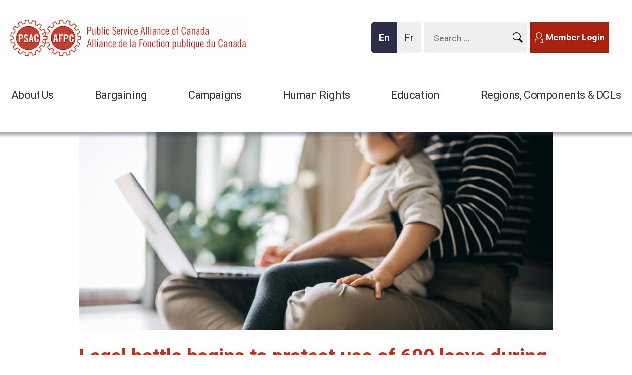

--- FILE ---
content_type: text/html; charset=utf-8
request_url: https://psacunion.ca/legal-battle-begins-protect-use-699-leave-during?_ga=2.93968989.1519805114.1603113136-1121130890.1580157739
body_size: 15605
content:
<!DOCTYPE html>
<!--[if IEMobile 7]><html class="iem7" lang="en" dir="ltr"><![endif]-->
<!--[if lte IE 6]><html class="lt-ie9 lt-ie8 lt-ie7" lang="en" dir="ltr"><![endif]-->
<!--[if (IE 7)&(!IEMobile)]><html class="lt-ie9 lt-ie8" lang="en" dir="ltr"><![endif]-->
<!--[if IE 8]><html class="lt-ie9" lang="en" dir="ltr"><![endif]-->
<!--[if (gte IE 9)|(gt IEMobile 7)]><!--><html lang="en" dir="ltr"><!--<![endif]-->
<head>
<meta name="google-site-verification" content="gFki111KY9LOoY_66vAdN6AL1SisRteo_XKqIWyZbaI" />

 
<meta http-equiv="X-UA-Compatible" content="IE=edge" />
<meta charset="utf-8" />
<link rel="shortcut icon" href="https://psacunion.ca/sites/psac/files/favico.gif" type="image/gif" />
<meta name="viewport" content="width=device-width, initial-scale=1" />
<meta name="MobileOptimized" content="width" />
<meta name="HandheldFriendly" content="true" />
<meta name="apple-mobile-web-app-capable" content="yes" />
<meta property="og:type" content="website" />
<meta property="og:title" content="Legal battle begins to protect use of 699 leave during the pandemic" />
<meta property="og:url" content="https://psacunion.ca/legal-battle-begins-protect-use-699-leave-during" />
<meta property="og:site_name" content="Public Service Alliance of Canada" />
<meta property="og:description" content="&lt;p&gt;PSAC&amp;rsquo;s legal challenge against Treasury Board&amp;rsquo;s regressive and discriminatory changes to 699 leave for federal public service workers is set to&amp;nbsp;begin next week.&amp;nbsp;&amp;nbsp;&lt;/p&gt;

&lt;div id=&quot;fpCE_version&quot; style=&quot;display:none&quot;&gt;8.5.1&lt;/div&gt;
" />
<meta property="og:image" content="https://psacunion.ca/sites/psac/files/gettyimages-1214847557.jpg" />
<meta name="description" content="&lt;p&gt;PSAC&amp;rsquo;s legal challenge against Treasury Board&amp;rsquo;s regressive and discriminatory changes to 699 leave for federal public service workers is set to&amp;nbsp;begin next week.&amp;nbsp;&amp;nbsp;&lt;/p&gt;

&lt;div id=&quot;fpCE_version&quot; style=&quot;display:none&quot;&gt;8.5.1&lt;/div&gt;
" />
<meta name="title" content="Legal battle begins to protect use of 699 leave during the pandemic " />
<meta name="twitter:card" content="summary" />
<meta name="twitter:site" content="@psacnat" />
<meta name="twitter:title" content="Legal battle begins to protect use of 699 leave during the pandemic" />
<meta name="twitter:url" content="https://psacunion.ca/legal-battle-begins-protect-use-699-leave-during" />
<meta name="twitter:image" content="https://psacunion.ca/sites/psac/files/gettyimages-1214847557.jpg" />
<title>
  Legal battle begins to protect use of 699 leave during the pandemic  | Public Service Alliance of Canada</title>
<script
  src="https://code.jquery.com/jquery-3.5.1.slim.js"
  integrity="sha256-DrT5NfxfbHvMHux31Lkhxg42LY6of8TaYyK50jnxRnM="
  crossorigin="anonymous"></script>
    <link href="https://fonts.googleapis.com/css?family=Roboto+Slab:400,700|Roboto:400,400i,700,700i" rel="stylesheet">
<link type="text/css" rel="stylesheet" href="https://psacunion.ca/sites/psac/files/css/css_xE-rWrJf-fncB6ztZfd2huxqgxu4WO-qwma6Xer30m4.css" media="all" />
<link type="text/css" rel="stylesheet" href="https://psacunion.ca/sites/psac/files/css/css_ntCz7udh66prM85dlibL5cSl16uR5mFkmPYLsA2b56k.css" media="all" />
<link type="text/css" rel="stylesheet" href="https://psacunion.ca/sites/psac/files/css/css_u3SG-xwilplNbjyFUEqs3_eQFP7tGaRIXusez45Es5A.css" media="all" />
<link type="text/css" rel="stylesheet" href="https://psacunion.ca/sites/psac/files/css/css_z9jpfoS3g1o-c9nrsv0kC5QiM-KfK1Eah6K24B0jkRs.css" media="all" />
<link type="text/css" rel="stylesheet" href="//maxcdn.bootstrapcdn.com/font-awesome/4.6.3/css/font-awesome.min.css" media="all" />
<link type="text/css" rel="stylesheet" href="https://psacunion.ca/sites/psac/files/css/css__ZkPeXqtdxCIy5nCd1D0btFPlcO-jY0Ni5qjWz5KEFQ.css" media="screen" />
<link type="text/css" rel="stylesheet" href="https://psacunion.ca/sites/psac/files/css/css_K5s4LT6sN-eQuaqdDpayXYMxt6HbniYMo8Q-Ck6Qe0c.css" media="print" />
<link type="text/css" rel="stylesheet" href="https://psacunion.ca/sites/psac/files/css/css_b4JWbmpXIRKPNL_lyEuHfE1-4UvpKwhxrT5JfpFjW60.css" media="only screen" />
<link type="text/css" rel="stylesheet" href="https://psacunion.ca/sites/psac/files/css/css_aiMADlFBJDJVxE3pWPpS9QDxy1Yd193dp9os8Dotf9U.css" media="screen" />
<link type="text/css" rel="stylesheet" href="https://psacunion.ca/sites/psac/files/css/css_PxsPpITToy8ZnO0bJDA1TEC6bbFpGTfSWr2ZP8LuFYo.css" media="all" />

<!--[if lt IE 8]>
<link type="text/css" rel="stylesheet" href="https://psacunion.ca/sites/psac/files/css/css_reur1-RX9x2uqDVEJYGn_wdONfl7b1-HQiSiY8o5w3U.css" media="screen" />
<![endif]-->

<!--[if (lt IE 9)&(!IEMobile 7)]>
<link type="text/css" rel="stylesheet" href="https://psacunion.ca/sites/psac/files/css/css_hy_df4kdFktZ5FEdU15g7CeQbyEI1v6mwv9AmdyhIQc.css" media="screen" />
<![endif]-->
<script src="https://psacunion.ca/sites/psac/files/js/js_0RyHJ63yYLuaWsodCPCgSD8dcTIA0dqcDf8-7c2XdBw.js"></script>
<script src="https://psacunion.ca/sites/psac/files/js/js_7xjts--0pDWyzwU9eLlbv7PxqKNRF7amgMHHBmaPMP8.js"></script>
<script src="https://psacunion.ca/sites/psac/files/js/js_CpdQlj8SnUeX_ML3IZsQ-5OUuoHPoaW-QtZefAlCngo.js"></script>
<script src="https://psacunion.ca/sites/psac/files/js/js_a4o5yj7IJL7SzKajOKZa3HcDWsinehvG7pT04q-TYz4.js"></script>
<script>(function(i,s,o,g,r,a,m){i["GoogleAnalyticsObject"]=r;i[r]=i[r]||function(){(i[r].q=i[r].q||[]).push(arguments)},i[r].l=1*new Date();a=s.createElement(o),m=s.getElementsByTagName(o)[0];a.async=1;a.src=g;m.parentNode.insertBefore(a,m)})(window,document,"script","//www.google-analytics.com/analytics.js","ga");ga("create", "UA-10895032-1", {"cookieDomain":"auto","allowLinker":true});ga("require", "linkid", "linkid.js");ga("require", "linker");ga("linker:autoLink", ["psacunion.ca","syndicatafpc.ca","psac.com","psac-afpc.com","psac-afpc.org"]);ga("set", "page", location.pathname + location.search + location.hash);ga("send", "pageview");</script>
<script src="https://psacunion.ca/sites/psac/files/js/js_rZBgL_2Jj9ObmIfnAtAhWMTd3SxDR0Za2zPQaPAmsNo.js"></script>
<script>window.a2a_config=window.a2a_config||{};window.da2a={done:false,html_done:false,script_ready:false,script_load:function(){var a=document.createElement('script'),s=document.getElementsByTagName('script')[0];a.type='text/javascript';a.async=true;a.src='https://static.addtoany.com/menu/page.js';s.parentNode.insertBefore(a,s);da2a.script_load=function(){};},script_onready:function(){da2a.script_ready=true;if(da2a.html_done)da2a.init();},init:function(){for(var i=0,el,target,targets=da2a.targets,length=targets.length;i<length;i++){el=document.getElementById('da2a_'+(i+1));target=targets[i];a2a_config.linkname=target.title;a2a_config.linkurl=target.url;if(el){a2a.init('page',{target:el});el.id='';}da2a.done=true;}da2a.targets=[];}};(function ($){Drupal.behaviors.addToAny = {attach: function (context, settings) {if (context !== document && window.da2a) {if(da2a.script_ready)a2a.init_all();da2a.script_load();}}}})(jQuery);a2a_config.callbacks=a2a_config.callbacks||[];a2a_config.callbacks.push({ready:da2a.script_onready});a2a_config.overlays=a2a_config.overlays||[];a2a_config.templates=a2a_config.templates||{};var a2a_config = a2a_config || {};
a2a_config.icon_color = "#bf311a,#ffffff";</script>
<script>jQuery(function(){
jQuery('#superfish-1').supersubs({minWidth: 12, maxWidth: 127, extraWidth: 1}).superfish({
delay: 100,
animation: {opacity:'show',height:'show'},
speed: 'fast',
autoArrows: false,
dropShadows: false});
});</script>
<script src="https://psacunion.ca/sites/psac/files/js/js_TbyQrPUBAN_PcGxfR8xxznFG0lvahXsjuUOt5MrvY6g.js"></script>
<script src="https://psacunion.ca/sites/psac/files/js/js_bOjt6zaGKW3Ql601Hup9iK7fIzn0qjAbJuy9e8DrGus.js"></script>
<script>jQuery.extend(Drupal.settings, {"basePath":"\/","pathPrefix":"","ajaxPageState":{"theme":"psac","theme_token":"XLpOw7q1LryQYvKPOe1nHbruw_-lv7mgd8WNaSMSJwM","js":{"profiles\/panopoly\/modules\/panopoly\/panopoly_widgets\/panopoly-widgets.js":1,"profiles\/panopoly\/modules\/panopoly\/panopoly_widgets\/panopoly-widgets-spotlight.js":1,"0":1,"profiles\/panopoly\/modules\/contrib\/jquery_update\/replace\/jquery\/1.7\/jquery.min.js":1,"misc\/jquery-extend-3.4.0.js":1,"misc\/jquery.once.js":1,"misc\/drupal.js":1,"profiles\/panopoly\/modules\/contrib\/jquery_update\/replace\/ui\/ui\/minified\/jquery.ui.core.min.js":1,"profiles\/panopoly\/modules\/contrib\/jquery_update\/replace\/ui\/ui\/minified\/jquery.ui.widget.min.js":1,"profiles\/panopoly\/modules\/contrib\/jquery_update\/replace\/ui\/ui\/minified\/jquery.ui.effect.min.js":1,"profiles\/panopoly\/modules\/contrib\/jquery_update\/replace\/ui\/ui\/minified\/jquery.ui.tabs.min.js":1,"profiles\/panopoly\/modules\/contrib\/jquery_update\/replace\/ui\/ui\/minified\/jquery.ui.accordion.min.js":1,"profiles\/panopoly\/modules\/panopoly\/panopoly_images\/panopoly-images.js":1,"profiles\/panopoly\/modules\/panopoly\/panopoly_admin\/panopoly-admin.js":1,"sites\/psac\/modules\/contrib\/miniorange_saml_idp\/js\/testidpconfig.js":1,"profiles\/panopoly\/modules\/panopoly\/panopoly_magic\/panopoly-magic.js":1,"profiles\/panopoly\/modules\/panopoly\/panopoly_theme\/js\/panopoly-accordion.js":1,"sites\/all\/modules\/contrib\/fb\/fb.js":1,"sites\/all\/modules\/contrib\/ckeditor_accordion\/js\/ckeditor-accordion.js":1,"profiles\/panopoly\/libraries\/jquery.imagesloaded\/jquery.imagesloaded.min.js":1,"sites\/all\/modules\/contrib\/fb\/fb_connect.js":1,"sites\/all\/libraries\/colorbox\/jquery.colorbox-min.js":1,"sites\/all\/modules\/contrib\/colorbox\/js\/colorbox.js":1,"sites\/all\/modules\/contrib\/colorbox\/styles\/default\/colorbox_style.js":1,"sites\/all\/modules\/contrib\/colorbox\/js\/colorbox_load.js":1,"sites\/all\/modules\/contrib\/colorbox\/js\/colorbox_inline.js":1,"sites\/psac\/modules\/contrib\/image_caption\/image_caption.min.js":1,"sites\/all\/libraries\/superfish\/jquery.hoverIntent.minified.js":1,"sites\/all\/libraries\/superfish\/jquery.bgiframe.min.js":1,"sites\/all\/libraries\/superfish\/superfish.js":1,"sites\/all\/libraries\/superfish\/supersubs.js":1,"sites\/all\/libraries\/superfish\/supposition.js":1,"sites\/all\/libraries\/superfish\/sftouchscreen.js":1,"sites\/all\/modules\/contrib\/views_slideshow_xtra\/views_slideshow_xtra.js":1,"sites\/psac\/modules\/contrib\/flickr\/flickr_colorbox.js":1,"sites\/psac\/modules\/contrib\/google_analytics\/googleanalytics.js":1,"1":1,"sites\/psac\/libraries\/neat_scrollbar\/jquery.mCustomScrollbar.min.js":1,"sites\/psac\/libraries\/mousewheel\/jquery.mousewheel.min.js":1,"sites\/psac\/modules\/contrib\/neat_scrollbar\/js\/neat_scrollbar_default.js":1,"2":1,"3":1,"sites\/psac\/themes\/psac\/scripts\/chartbeat.js":1,"sites\/psac\/themes\/psac\/scripts\/module-collapsible-container.js":1,"sites\/psac\/themes\/psac\/scripts\/psac-caption.js":1,"sites\/psac\/themes\/psac\/js\/opin-superfish.js":1,"sites\/psac\/themes\/psac\/js\/main-menu-superfish.js":1,"sites\/psac\/themes\/psac\/js\/opin-mobile-menu.js":1,"sites\/psac\/themes\/psac\/js\/sticky-menu.js":1,"sites\/psac\/themes\/psac\/js\/landing-page.js":1,"sites\/all\/themes\/adaptivetheme\/at_core\/scripts\/scalefix.js":1},"css":{"modules\/system\/system.base.css":1,"modules\/system\/system.menus.css":1,"modules\/system\/system.messages.css":1,"modules\/system\/system.theme.css":1,"misc\/ui\/jquery.ui.theme.css":1,"misc\/ui\/jquery.ui.accordion.css":1,"profiles\/panopoly\/modules\/contrib\/date\/date_api\/date.css":1,"profiles\/panopoly\/modules\/contrib\/date\/date_popup\/themes\/datepicker.1.7.css":1,"profiles\/panopoly\/modules\/panopoly\/panopoly_core\/css\/panopoly-dropbutton.css":1,"profiles\/panopoly\/modules\/panopoly\/panopoly_admin\/panopoly-admin.css":1,"profiles\/panopoly\/modules\/panopoly\/panopoly_admin\/panopoly-admin-navbar.css":1,"profiles\/panopoly\/modules\/panopoly\/panopoly_magic\/css\/panopoly-magic.css":1,"profiles\/panopoly\/modules\/panopoly\/panopoly_magic\/css\/panopoly-modal.css":1,"profiles\/panopoly\/modules\/panopoly\/panopoly_theme\/css\/panopoly-featured.css":1,"profiles\/panopoly\/modules\/panopoly\/panopoly_theme\/css\/panopoly-accordian.css":1,"profiles\/panopoly\/modules\/panopoly\/panopoly_theme\/css\/panopoly-layouts.css":1,"profiles\/panopoly\/modules\/contrib\/date\/date_repeat_field\/date_repeat_field.css":1,"modules\/aggregator\/aggregator.css":1,"modules\/book\/book.css":1,"sites\/all\/modules\/contrib\/ckeditor_accordion\/css\/ckeditor-accordion.css":1,"modules\/field\/theme\/field.css":1,"sites\/all\/modules\/contrib\/logintoboggan\/logintoboggan.css":1,"modules\/node\/node.css":1,"sites\/all\/modules\/contrib\/quiz\/quiz.css":1,"profiles\/panopoly\/modules\/contrib\/radix_layouts\/radix_layouts.css":1,"modules\/search\/search.css":1,"modules\/user\/user.css":1,"profiles\/panopoly\/modules\/panopoly\/panopoly_widgets\/panopoly-widgets.css":1,"profiles\/panopoly\/modules\/panopoly\/panopoly_widgets\/panopoly-widgets-spotlight.css":1,"sites\/psac\/modules\/contrib\/workflow\/workflow_admin_ui\/workflow_admin_ui.css":1,"profiles\/panopoly\/modules\/contrib\/views\/css\/views.css":1,"sites\/psac\/modules\/contrib\/flickr\/flickr.css":1,"sites\/all\/modules\/contrib\/ckeditor\/css\/ckeditor.css":1,"sites\/psac\/modules\/custom\/psac_engage\/css\/psac_engage.css":1,"profiles\/panopoly\/modules\/contrib\/panels\/css\/panels.css":1,"profiles\/panopoly\/modules\/contrib\/ctools\/css\/ctools.css":1,"sites\/all\/modules\/contrib\/colorbox\/styles\/default\/colorbox_style.css":1,"sites\/all\/libraries\/superfish\/css\/superfish.css":1,"sites\/all\/libraries\/superfish\/css\/superfish-vertical.css":1,"sites\/all\/libraries\/superfish\/css\/superfish-navbar.css":1,"sites\/all\/modules\/contrib\/views_slideshow_xtra\/views_slideshow_xtra.css":1,"sites\/psac\/modules\/contrib\/print\/print_ui\/css\/print_ui.theme.css":1,"sites\/psac\/themes\/psac\/layouts\/panels\/psac_header\/psac_header.css":1,"modules\/locale\/locale.css":1,"sites\/all\/libraries\/superfish\/style\/white.css":1,"sites\/psac\/libraries\/neat_scrollbar\/jquery.mCustomScrollbar.css":1,"sites\/psac\/modules\/contrib\/addtoany\/addtoany.css":1,"\/\/maxcdn.bootstrapcdn.com\/font-awesome\/4.6.3\/css\/font-awesome.min.css":1,"sites\/all\/themes\/adaptivetheme\/at_core\/css\/at.layout.css":1,"sites\/psac\/themes\/psac\/css\/global.base.css":1,"sites\/psac\/themes\/psac\/css\/global.styles.css":1,"sites\/psac\/themes\/psac\/css\/module-collapsible-container.css":1,"sites\/psac\/themes\/psac\/css\/opin.css":1,"sites\/psac\/themes\/psac\/css\/print.css":1,"public:\/\/adaptivetheme\/psac_files\/psac.responsive.layout.css":1,"public:\/\/adaptivetheme\/psac_files\/psac.responsive.styles.css":1,"public:\/\/adaptivetheme\/psac_files\/psac.custom.css":1,"profiles\/panopoly\/modules\/panopoly\/panopoly_images\/panopoly-images.css":1,"public:\/\/adaptivetheme\/psac_files\/psac.lt-ie8.layout.css":1,"sites\/psac\/themes\/psac\/css\/lt-ie9.css":1}},"CToolsModal":{"modalSize":{"type":"scale","width":".9","height":".9","addWidth":0,"addHeight":0,"contentRight":25,"contentBottom":75},"modalOptions":{"opacity":".55","background-color":"#FFF"},"animationSpeed":"fast","modalTheme":"CToolsModalDialog","throbberTheme":"CToolsModalThrobber"},"panopoly_magic":{"pane_add_preview_mode":"automatic"},"fb_connect":{"front_url":"https:\/\/psacunion.ca\/","fbu":null,"uid":0},"colorbox":{"transition":"none","speed":"350","opacity":"0.85","slideshow":false,"slideshowAuto":true,"slideshowSpeed":"2500","slideshowStart":"start slideshow","slideshowStop":"stop slideshow","current":"{current} of {total}","previous":"\u00ab Prev","next":"Next \u00bb","close":"Close","overlayClose":true,"maxWidth":"100%","maxHeight":"100%","initialWidth":"300","initialHeight":"100","fixed":true,"scrolling":true,"mobiledetect":true,"mobiledevicewidth":"480px"},"urlIsAjaxTrusted":{"https:\/\/psacunion.ca\/search\/apachesolr_search":true,"https:\/\/psacunion.ca\/search\/content":true},"ckeditor_accordion":{"collapseAll":1},"googleanalytics":{"trackOutbound":1,"trackMailto":1,"trackDownload":1,"trackDownloadExtensions":"7z|aac|arc|arj|asf|asx|avi|bin|csv|doc(x|m)?|dot(x|m)?|exe|flv|gif|gz|gzip|hqx|jar|jpe?g|js|mp(2|3|4|e?g)|mov(ie)?|msi|msp|pdf|phps|png|ppt(x|m)?|pot(x|m)?|pps(x|m)?|ppam|sld(x|m)?|thmx|qtm?|ra(m|r)?|sea|sit|tar|tgz|torrent|txt|wav|wma|wmv|wpd|xls(x|m|b)?|xlt(x|m)|xlam|xml|z|zip","trackColorbox":1,"trackDomainMode":"2","trackCrossDomains":["psacunion.ca","syndicatafpc.ca","psac.com","psac-afpc.com","psac-afpc.org"],"trackUrlFragments":1},"neatScrollbarSet":[],"adaptivetheme":{"psac":{"layout_settings":{"bigscreen":"three-col-grail","tablet_landscape":"two-sidebars-left-stack","tablet_portrait":"one-col-vert","smalltouch_landscape":"one-col-vert","smalltouch_portrait":"one-col-stack"},"media_query_settings":{"bigscreen":"only screen and (min-width:900px)","tablet_landscape":"only screen and (min-width:769px) and (max-width:899px)","tablet_portrait":"only screen and (min-width:481px) and (max-width:768px)","smalltouch_landscape":"only screen and (min-width:321px) and (max-width:480px)","smalltouch_portrait":"only screen and (max-width:320px)"}}}});</script>
<script type="text/javascript" src="//ajax.aspnetcdn.com/ajax/jquery.validate/1.10.0/jquery.validate.min.js"></script>
<script type="text/javascript" src="//ajax.aspnetcdn.com/ajax/jquery.validate/1.10.0/additional-methods.js"></script>
<script type="text/javascript" src="/sites/psac/themes/psac/js/workflow.js"></script>
<script type="text/javascript" src="/sites/psac/themes/psac/js/registration-validate.js"></script>
<script type="text/javascript" src="/sites/psac/themes/psac/js/translation-member.js"></script>
<script type="text/javascript" src="//static.addtoany.com/menu/page.js"></script>
<link rel="stylesheet" type="text/css" href="/sites/psac/themes/psac/js/details-shim/details-shim.min.css">
<link rel="stylesheet" type="text/css" href="//cdn.jsdelivr.net/fontawesome/4.7.0/css/font-awesome.min.css">
<!--[if lt IE 9]>
<script src="https://psacunion.ca/sites/all/themes/adaptivetheme/at_core/scripts/html5.js?syoqw7"></script>
<script src="https://psacunion.ca/sites/all/themes/adaptivetheme/at_core/scripts/respond.js?syoqw7"></script>
<![endif]-->
<meta name="twitter:card" content="summary_large_image">
<meta name="facebook-domain-verification" content="s7i7ajrxntr6x57p7ijhvd0udarz94" />
<style>
  #menu-bar .sf-menu.sf-style-white>li:nth-child(3) ul.sf-megamenu li.sf-megamenu-wrapper ol {
  height: 250px !important;
}
</style>
</head>
<body class="html not-front not-logged-in no-sidebars page-node page-node- page-node-9175 node-type-news region-content i18n-en site-name-hidden atr-7.x-3.x lang-en site-name-public-service-alliance-of-canada section-legal-battle-begins-protect-use-699-leave-during">
<!-- Google Tag Manager -->
<noscript><iframe src="//www.googletagmanager.com/ns.html?id=GTM-54PRSR3" height="0" width="0" style="display:none;visibility:hidden"></iframe></noscript>
<script type="text/javascript">(function(w,d,s,l,i){w[l]=w[l]||[];w[l].push({'gtm.start':new Date().getTime(),event:'gtm.js'});var f=d.getElementsByTagName(s)[0];var j=d.createElement(s);var dl=l!='dataLayer'?'&l='+l:'';j.src='//www.googletagmanager.com/gtm.js?id='+i+dl;j.type='text/javascript';j.async=true;f.parentNode.insertBefore(j,f);})(window,document,'script','dataLayer','GTM-54PRSR3');</script>
<!-- End Google Tag Manager -->
  <div id="skip-link">
    <a aria-label="Skip to main content" href="#main-content" class="element-invisible element-focusable">Skip to main content</a>
  </div>
    
<div id="page" class="container page">

  <!-- region: Leaderboard -->
  
  <!-- Start of sticky-header -->
  <div class="sticky-header">

  <header  id="header" class="clearfix" role="banner">

          <!-- start: Branding -->
      <div  id="branding" class="branding-elements clearfix">

        
                  <!-- start: Site name and Slogan hgroup -->
          <hgroup  class="element-invisible h-group" id="name-and-slogan">

                          <h1  class="element-invisible" id="site-name"><a href="https://psacunion.ca/" title="Home page">Public Service Alliance of Canada</a></h1>
            
            
          </hgroup><!-- /END #name-and-slogan -->
        
      </div><!-- /END #branding -->
    
    <!-- region: Header -->
    <div class="region region-header"><div class="region-inner clearfix"><div id="block-panels-mini-header" class="block block-panels-mini no-title odd first last block-count-1 block-region-header block-header" >  
  
  <div class="block-content content"><div class="panel-display psac_header clearfix " id="mini-panel-header">

  <div id="psac_header_mobile_768" class="psac_header-login clearfix mobileHidden">
    <div id="mobile_login">
      <div class="button buttonIcon buttonGray">
          <a href="/user">
            <img class="image-style-none mobile-user"
              src="/sites/psac/themes/psac/images/mobile-user.svg" alt="PSAC Mobile User Login" title="Mobile User">
              Member Login</a>
                </div>
    </div>
  </div>

  <div id="mobile_menu_search"  class="psac_header-menu clearfix mobileHidden">
    <div class="mobile_menu">
      <a href="#" role="button" aria-expanded="false">
       <img class="mobile-menu-close mobile-svg" src="/sites/psac/themes/psac/images/mobile-close.svg" alt="PSAC Mobile Menu" title="Mobile Menu">
     </a>
      <div id="psac_hamburger_mobile_menu" class="hamburger-spacer">&nbsp;</div>
    </div>

    <div class="mobile_search">
      <a href="#" role="button" aria-expanded="false">
          <img class="mobile-search mobile-svg" src="/sites/psac/themes/psac/images/search-replace.png" alt="PSAC Mobile Search" title="Mobile Search">
        </a>
    </div>

  </div>

  <!-- Sticky top menu hamburge icon -->
  <div class="wrapper-sticky-logo-menu" hidden>

    <div id="sticky_mobile_menu" class="clearfix">
        <img class="mobile-menu mobile-svg" src="/sites/psac/themes/psac/images/mobile-close.svg" alt="Menu" title="Main Menu">
    </div>
    <div id="sticky_logo" class="clearfix">
      <a href="/">
      <img class="logo-svg" src="/sites/psac/themes/psac/images/psac__logo--mobile.svg" alt="PSAC Logo" title="Logo">
      </a>
    </div>
  </div>


  <div class="psac_header-container psac_header-column-content clearfix">
    <div class="psac_header-column-content-region psac_header-column1 psac_header-column panel-panel">
      <div class="psac_header-column-content-region-inner psac_header-column1-inner psac_header-column-inner panel-panel-inner">
        <div class="panel-pane pane-block pane-logo-block-logo no-title block">
  <div class="block-inner clearfix">
    
            
    
    <div class="block-content">
      <a href="https://psacunion.ca/" title="Public Service Alliance of Canada"><img class="image-style-none" src="https://psacunion.ca/sites/psac/files/psac-logo-en.gif" alt="Public Service Alliance of Canada" title="Public Service Alliance of Canada" /></a>    </div>

    
    
  </div>
</div>
      </div>
    </div>
    <div class="psac_header-column-content-region psac_header-column2 psac_header-column panel-panel">
      <div class="psac_header-column-content-region-inner psac_header-column2-inner psac_header-column-inner panel-panel-inner">
        <div class="panel-pane pane-block pane-block-1 no-title block">
  <div class="block-inner clearfix">
    
            
    
    <div class="block-content">
      <div class="button buttonIcon buttonGray">
	<p><a href="https://psacunion.ca/user"><span class="icon icon-member-white">​​​</span>Member Login</a></p>
</div>
    </div>

    
    
  </div>
</div>
<div class="panel-separator"></div><div class="panel-pane pane-search-form no-title block">
  <div class="block-inner clearfix">
    
            
    
    <div class="block-content">
      <form class="search-form" action="https://psacunion.ca/search/apachesolr_search" method="post" id="search-form" accept-charset="UTF-8"><div><div class="container-inline form-wrapper" id="edit-basic"><div class="form-item form-type-textfield form-item-keys">
  <label class="element-invisible" for="edit-keys">Enter your keywords </label>
 <input type="text" id="edit-keys" name="keys" value="" size="14" maxlength="255" class="form-text" />
</div>
<input alt="Search submit button" type="image" id="edit-submit" name="submit" value="Search" src="https://psacunion.ca/sites/psac/themes/psac/images/search-replace.png" class="form-submit" /></div><input type="hidden" name="form_build_id" value="form-UJ0yRIx5nWcvoJnYaWTAXUGtJAAsV87ELKcCAfML6M4" />
<input type="hidden" name="form_id" value="search_form" />
</div></form>    </div>

    
    
  </div>
</div>
<div class="panel-separator"></div><div class="panel-pane pane-block pane-locale-language no-title block">
  <div class="block-inner clearfix">
    
            
    
    <div class="block-content">
      <ul class="language-switcher-locale-url"><li class="en first active"><a href="https://psacunion.ca/legal-battle-begins-protect-use-699-leave-during" class="language-link active" lang="en">En<span class="element-invisible">glish</span></a></li><li class="fr last"><a href="https://syndicatafpc.ca/bataille-juridique-proteger-recours-conges-payes" class="language-link" lang="fr">Fr<span class="element-invisible">ançais</span></a></li></ul>    </div>

    
    
  </div>
</div>
      </div>
    </div>
  </div>

</div><!-- /.psac_header -->
</div>
  </div></div></div>
  </header>

  <!-- Navigation elements -->
  <div id="menu-bar" class="nav clearfix"><nav id="block-system-main-menu" class="block block-system block-menu menu-wrapper menu-bar-wrapper clearfix odd first block-count-2 block-region-menu-bar block-main-menu"  role="navigation">  
      <h2 class="element-invisible block-title">Main menu</h2>
  
  <ul class="menu clearfix"><li class="first expanded menu-depth-1 menu-item-64617"><a href="https://psacunion.ca/about-us">About Us</a><ul class="menu clearfix"><li class="first leaf menu-depth-2 menu-item-66350"><a href="https://psacunion.ca/contact-us">Contact Us</a></li><li class="leaf menu-depth-2 menu-item-64640"><a href="https://psacunion.ca/our-structure-1">Our Structure</a></li><li class="leaf menu-depth-2 menu-item-64641"><a href="https://psacunion.ca/our-constitution">Our Constitution</a></li><li class="leaf menu-depth-2 menu-item-65105"><a href="https://psacunion.ca/our-finances">Our Finances</a></li><li class="leaf menu-depth-2 menu-item-65106"><a href="https://psacunion.ca/PSAC-alliance-executive-committee">Alliance Executive Committee</a></li><li class="leaf menu-depth-2 menu-item-64644"><a href="https://psacunion.ca/national-board-directors">National Board of Directors</a></li><li class="leaf menu-depth-2 menu-item-64645"><a href="https://psacunion.ca/our-history">Our History</a></li><li class="leaf menu-depth-2 menu-item-64647"><a href="https://psacunion.ca/our-victories">Our Victories</a></li><li class="leaf menu-depth-2 menu-item-64646"><a href="https://psacunion.ca/our-partners">Our Partners</a></li><li class="leaf menu-depth-2 menu-item-64648"><a href="https://psacunion.ca/join-psac-0">Join PSAC</a></li><li class="leaf menu-depth-2 menu-item-65992"><a href="https://psacunion.ca/benefits" title="">Member benefits</a></li><li class="leaf menu-depth-2 menu-item-65993"><a href="https://psacunion.ca/about-your-union-dues" title="">Membership dues</a></li><li class="leaf menu-depth-2 menu-item-66291"><a href="https://psacunion.ca/sign-union-card" title="">Sign A Union Card</a></li><li class="last leaf menu-depth-2 menu-item-66309"><a href="https://career17.sapsf.com/career?company=publicserv&amp;career_ns=job_listing_summary&amp;navBarLevel=JOB_SEARCH" title="">Jobs with PSAC</a></li></ul></li><li class="expanded menu-depth-1 menu-item-64623"><a href="https://psacunion.ca/bargaining-0">Bargaining</a><ul class="menu clearfix"><li class="first leaf menu-depth-2 menu-item-64655"><a href="https://psacunion.ca/treasury-board">Treasury Board</a></li><li class="leaf menu-depth-2 menu-item-64656"><a href="https://psacunion.ca/agencies-departments">Agencies &amp; Departments</a></li><li class="leaf menu-depth-2 menu-item-66006"><a href="https://psacunion.ca/node/8742" title="">University Sector</a></li><li class="leaf menu-depth-2 menu-item-64660"><a href="https://psacunion.ca/directly-chartered-locals">Directly Chartered Locals</a></li><li class="leaf menu-depth-2 menu-item-64657"><a href="https://psacunion.ca/Public%20Service%20Health%20Care%20Plan">Health Care Plan</a></li><li class="last leaf menu-depth-2 menu-item-64658"><a href="https://psacunion.ca/Public-Service-Dental-Care-Plan">Dental Care Plan</a></li></ul></li><li class="expanded menu-depth-1 menu-item-64619"><a href="https://psacunion.ca/campaigns">Campaigns</a><ul class="menu clearfix"><li class="first leaf menu-depth-2 menu-item-66353"><a href="https://www.foryoucanada.ca/" title="">For You, Canada</a></li><li class="leaf menu-depth-2 menu-item-66355"><a href="https://www.remoteworks.ca/" title="">Remote Works</a></li><li class="leaf menu-depth-2 menu-item-66351"><a href="https://stoppensiontheft.ca/" title="">Pensions</a></li><li class="leaf menu-depth-2 menu-item-64654"><a href="https://stillthirstyforjustice.ca/" title="">Still Thirsty for Justice</a></li><li class="leaf menu-depth-2 menu-item-64650"><a href="https://psacunion.ca/phoenix">Phoenix Pay System</a></li><li class="leaf menu-depth-2 menu-item-66316"><a href="https://psacunion.ca/legislative_advocacy" title="">Legislative Advocacy</a></li><li class="leaf menu-depth-2 menu-item-66311"><a href="https://psacunion.ca/canada-life">Canada Life</a></li><li class="leaf menu-depth-2 menu-item-64653"><a href="https://psacunion.ca/red-dress-campaign">Red Dress Campaign</a></li><li class="last leaf menu-depth-2 menu-item-66147"><a href="https://uncoverthecost.ca/" title="">Uncover the Costs</a></li></ul></li><li class="expanded menu-depth-1 menu-item-64616"><a href="https://psacunion.ca/human-rights">Human Rights</a><ul class="menu clearfix"><li class="first leaf menu-depth-2 menu-item-64632"><a href="https://psacunion.ca/disability-rights">Disability Rights</a></li><li class="leaf menu-depth-2 menu-item-64633"><a href="https://psacunion.ca/employment%20equity">Employment Equity</a></li><li class="leaf menu-depth-2 menu-item-64634"><a href="https://psacunion.ca/indigenous-issues">Indigenous Issues</a></li><li class="leaf menu-depth-2 menu-item-64636"><a href="https://psacunion.ca/2slgbtqia">2SLGBTQIA+</a></li><li class="leaf menu-depth-2 menu-item-64637"><a href="https://psacunion.ca/psac-anti-racism-action-plan" title="">Anti-Racism Action Plan</a></li><li class="leaf menu-depth-2 menu-item-64638"><a href="https://psacunion.ca/womens-rights">Women&#039;s Rights</a></li><li class="leaf menu-depth-2 menu-item-64639"><a href="https://psacunion.ca/pay-equity">Pay Equity</a></li><li class="last leaf menu-depth-2 menu-item-64635"><a href="https://psacunion.ca/social-justice-fund" title="">Social Justice Fund</a></li></ul></li><li class="expanded menu-depth-1 menu-item-64608"><a href="https://psacunion.ca/education">Education</a><ul class="menu clearfix"><li class="first leaf menu-depth-2 menu-item-64626"><a href="https://education.psac-afpc.com" title="">Online Education Program</a></li><li class="leaf menu-depth-2 menu-item-64629"><a href="https://psacunion.ca/shop-stewards-1">Stewards&#039; Resources</a></li><li class="leaf menu-depth-2 menu-item-66160"><a href="https://psacunion.ca/local-officers-resources-0" title="">Local Officers&#039; Resources</a></li><li class="leaf menu-depth-2 menu-item-64627"><a href="https://www.jlp-pam.ca/home-accueil-eng" title="">Joint Learning Program</a></li><li class="leaf menu-depth-2 menu-item-66162"><a href="https://psacunion.ca/anti-racism-resources" title="">Anti-Racism Resources</a></li><li class="last leaf menu-depth-2 menu-item-66303"><a href="https://psacunion.ca/health-and-safety-0" title="">Health &amp; Safety</a></li></ul></li><li class="last expanded menu-depth-1 menu-item-64625"><a href="https://psacunion.ca/regions">Regions, Components &amp; DCLs</a><ul class="menu clearfix"><li class="first expanded menu-depth-2 menu-item-64662"><a href="https://psacunion.ca/regions" title="">PSAC Regions</a><ul class="menu clearfix"><li class="first leaf menu-depth-3 menu-item-64679"><a href="http://www.psacbc.com/" title="">British Columbia</a></li><li class="leaf menu-depth-3 menu-item-64680"><a href="http://prairies.psac.com/?_ga=2.217019990.1338522957.1553002103-605209590.1553002103" title="">Prairies</a></li><li class="leaf menu-depth-3 menu-item-64681"><a href="http://ontario.psac.com/" title="">Ontario</a></li><li class="leaf menu-depth-3 menu-item-64682"><a href="http://www.psac-ncr.com/" title="">National Capital Region</a></li><li class="leaf menu-depth-3 menu-item-64683"><a href="http://www.afpcquebec.com/" title="">Quebec</a></li><li class="leaf menu-depth-3 menu-item-64684"><a href="http://www.psacatlantic.ca/" title="">Atlantic</a></li><li class="leaf menu-depth-3 menu-item-64685"><a href="http://psacnorth.com/" title="">North</a></li><li class="last leaf menu-depth-3 menu-item-64678"><a href="https://psacunion.ca/directly-chartered-locals" title="">Directly Chartered Locals</a></li></ul></li><li class="last expanded menu-depth-2 menu-item-64661"><a href="https://psacunion.ca/components">Component Unions</a><ul class="menu clearfix"><li class="first leaf menu-depth-3 menu-item-64663"><a href="http://www.agrunion.com/" title="">Agriculture Union</a></li><li class="leaf menu-depth-3 menu-item-64665"><a href="https://www.ciu-sdi.ca/" title="">Customs &amp; Immigration Union</a></li><li class="leaf menu-depth-3 menu-item-64666"><a href="http://gsu-ssg.com/" title="">Government Services Union</a></li><li class="leaf menu-depth-3 menu-item-64667"><a href="https://www.neu.ca/" title="">Nunavut Employees Union</a></li><li class="leaf menu-depth-3 menu-item-64671"><a href="http://en.une-sen.org/" title="">Union of National Employees</a></li><li class="leaf menu-depth-3 menu-item-64672"><a href="http://www.unw.ca/" title="">Union of Northern Workers</a></li><li class="leaf menu-depth-3 menu-item-64675"><a href="https://www.ute-sei.org/" title="">Union of Taxation Employees</a></li><li class="leaf menu-depth-3 menu-item-64677"><a href="http://yeu.ca/" title="">Yukon Employees Union</a></li><li class="leaf menu-depth-3 menu-item-64664"><a href="http://ceiu-seic.ca/" title="">Canada Employment &amp; Immigration Union</a></li><li class="leaf menu-depth-3 menu-item-64670"><a href="https://unde-uedn.com/" title="">Union of National Defence Employees</a></li><li class="leaf menu-depth-3 menu-item-64669"><a href="https://uhew-stse.ca/" title="">Union of Health &amp; Environment Workers</a></li><li class="leaf menu-depth-3 menu-item-64668"><a href="https://unioncte.ca" title="">Union of Canadian Transportation Employees</a></li><li class="leaf menu-depth-3 menu-item-64674"><a href="http://www.usje-sesj.com/en" title="">Union of Safety &amp; Justice Employees</a></li><li class="leaf menu-depth-3 menu-item-64676"><a href="http://www.uvae-seac.ca/" title="">Union of Veterans&#039; Affairs Employees</a></li><li class="last leaf menu-depth-3 menu-item-64673"><a href="http://www.upce-sepc.ca/" title="">Union of Postal Communications Employees</a></li></ul></li></ul></li></ul>
  </nav><nav id="block-superfish-1" class="block block-superfish menu-wrapper menu-bar-wrapper clearfix even last block-count-3 block-region-menu-bar block-1" >  
      <h2 class="element-invisible block-title">Main menu</h2>
  
  <ul id="superfish-1" class="sf-menu main-menu sf-horizontal sf-style-white sf-total-items-6 sf-parent-items-6 sf-single-items-0"><li id="menu-64617-1" class="first odd sf-item-1 sf-depth-1 sf-total-children-14 sf-parent-children-0 sf-single-children-14 menuparent"><a href="https://psacunion.ca/about-us" class="sf-depth-1  menuparent">About Us</a><ul class="sf-megamenu"><li class="sf-megamenu-wrapper first odd sf-item-1 sf-depth-1 sf-total-children-14 sf-parent-children-0 sf-single-children-14 menuparent"><ol><li id="menu-66350-1" class="first odd sf-item-1 sf-depth-2 sf-no-children"><a href="https://psacunion.ca/contact-us" class="sf-depth-2 ">Contact Us</a></li><li id="menu-64640-1" class="middle even sf-item-2 sf-depth-2 sf-no-children"><a href="https://psacunion.ca/our-structure-1" class="sf-depth-2 ">Our Structure</a></li><li id="menu-64641-1" class="middle odd sf-item-3 sf-depth-2 sf-no-children"><a href="https://psacunion.ca/our-constitution" class="sf-depth-2 ">Our Constitution</a></li><li id="menu-65105-1" class="middle even sf-item-4 sf-depth-2 sf-no-children"><a href="https://psacunion.ca/our-finances" class="sf-depth-2 ">Our Finances</a></li><li id="menu-65106-1" class="middle odd sf-item-5 sf-depth-2 sf-no-children"><a href="https://psacunion.ca/PSAC-alliance-executive-committee" class="sf-depth-2 ">Alliance Executive Committee</a></li><li id="menu-64644-1" class="middle even sf-item-6 sf-depth-2 sf-no-children"><a href="https://psacunion.ca/national-board-directors" class="sf-depth-2 ">National Board of Directors</a></li><li id="menu-64645-1" class="middle odd sf-item-7 sf-depth-2 sf-no-children"><a href="https://psacunion.ca/our-history" class="sf-depth-2 ">Our History</a></li><li id="menu-64647-1" class="middle even sf-item-8 sf-depth-2 sf-no-children"><a href="https://psacunion.ca/our-victories" class="sf-depth-2 ">Our Victories</a></li><li id="menu-64646-1" class="middle odd sf-item-9 sf-depth-2 sf-no-children"><a href="https://psacunion.ca/our-partners" class="sf-depth-2 ">Our Partners</a></li><li id="menu-64648-1" class="middle even sf-item-10 sf-depth-2 sf-no-children"><a href="https://psacunion.ca/join-psac-0" class="sf-depth-2 ">Join PSAC</a></li><li id="menu-65992-1" class="middle odd sf-item-11 sf-depth-2 sf-no-children"><a href="https://psacunion.ca/benefits" title="" class="sf-depth-2 ">Member benefits</a></li><li id="menu-65993-1" class="middle even sf-item-12 sf-depth-2 sf-no-children"><a href="https://psacunion.ca/about-your-union-dues" title="" class="sf-depth-2 ">Membership dues</a></li><li id="menu-66291-1" class="middle odd sf-item-13 sf-depth-2 sf-no-children"><a href="https://psacunion.ca/sign-union-card" title="" class="sf-depth-2 ">Sign A Union Card</a></li><li id="menu-66309-1" class="last even sf-item-14 sf-depth-2 sf-no-children"><a href="https://career17.sapsf.com/career?company=publicserv&amp;career_ns=job_listing_summary&amp;navBarLevel=JOB_SEARCH" title="" class="sf-depth-2 ">Jobs with PSAC</a></li></ol></li></ul></li><li id="menu-64623-1" class="middle even sf-item-2 sf-depth-1 sf-total-children-6 sf-parent-children-0 sf-single-children-6 menuparent"><a href="https://psacunion.ca/bargaining-0" class="sf-depth-1  menuparent">Bargaining</a><ul class="sf-megamenu"><li class="sf-megamenu-wrapper middle even sf-item-2 sf-depth-1 sf-total-children-6 sf-parent-children-0 sf-single-children-6 menuparent"><ol><li id="menu-64655-1" class="first odd sf-item-1 sf-depth-2 sf-no-children"><a href="https://psacunion.ca/treasury-board" class="sf-depth-2 ">Treasury Board</a></li><li id="menu-64656-1" class="middle even sf-item-2 sf-depth-2 sf-no-children"><a href="https://psacunion.ca/agencies-departments" class="sf-depth-2 ">Agencies &amp; Departments</a></li><li id="menu-66006-1" class="middle odd sf-item-3 sf-depth-2 sf-no-children"><a href="https://psacunion.ca/node/8742" title="" class="sf-depth-2 ">University Sector</a></li><li id="menu-64660-1" class="middle even sf-item-4 sf-depth-2 sf-no-children"><a href="https://psacunion.ca/directly-chartered-locals" class="sf-depth-2 ">Directly Chartered Locals</a></li><li id="menu-64657-1" class="middle odd sf-item-5 sf-depth-2 sf-no-children"><a href="https://psacunion.ca/Public%20Service%20Health%20Care%20Plan" class="sf-depth-2 ">Health Care Plan</a></li><li id="menu-64658-1" class="last even sf-item-6 sf-depth-2 sf-no-children"><a href="https://psacunion.ca/Public-Service-Dental-Care-Plan" class="sf-depth-2 ">Dental Care Plan</a></li></ol></li></ul></li><li id="menu-64619-1" class="middle odd sf-item-3 sf-depth-1 sf-total-children-9 sf-parent-children-0 sf-single-children-9 menuparent"><a href="https://psacunion.ca/campaigns" class="sf-depth-1  menuparent">Campaigns</a><ul class="sf-megamenu"><li class="sf-megamenu-wrapper middle odd sf-item-3 sf-depth-1 sf-total-children-9 sf-parent-children-0 sf-single-children-9 menuparent"><ol><li id="menu-66353-1" class="first odd sf-item-1 sf-depth-2 sf-no-children"><a href="https://www.foryoucanada.ca/" title="" class="sf-depth-2 ">For You, Canada</a></li><li id="menu-66355-1" class="middle even sf-item-2 sf-depth-2 sf-no-children"><a href="https://www.remoteworks.ca/" title="" class="sf-depth-2 ">Remote Works</a></li><li id="menu-66351-1" class="middle odd sf-item-3 sf-depth-2 sf-no-children"><a href="https://stoppensiontheft.ca/" title="" class="sf-depth-2 ">Pensions</a></li><li id="menu-64654-1" class="middle even sf-item-4 sf-depth-2 sf-no-children"><a href="https://stillthirstyforjustice.ca/" title="" class="sf-depth-2 ">Still Thirsty for Justice</a></li><li id="menu-64650-1" class="middle odd sf-item-5 sf-depth-2 sf-no-children"><a href="https://psacunion.ca/phoenix" class="sf-depth-2 ">Phoenix Pay System</a></li><li id="menu-66316-1" class="middle even sf-item-6 sf-depth-2 sf-no-children"><a href="https://psacunion.ca/legislative_advocacy" title="" class="sf-depth-2 ">Legislative Advocacy</a></li><li id="menu-66311-1" class="middle odd sf-item-7 sf-depth-2 sf-no-children"><a href="https://psacunion.ca/canada-life" class="sf-depth-2 ">Canada Life</a></li><li id="menu-64653-1" class="middle even sf-item-8 sf-depth-2 sf-no-children"><a href="https://psacunion.ca/red-dress-campaign" class="sf-depth-2 ">Red Dress Campaign</a></li><li id="menu-66147-1" class="last odd sf-item-9 sf-depth-2 sf-no-children"><a href="https://uncoverthecost.ca/" title="" class="sf-depth-2 ">Uncover the Costs</a></li></ol></li></ul></li><li id="menu-64616-1" class="middle even sf-item-4 sf-depth-1 sf-total-children-8 sf-parent-children-0 sf-single-children-8 menuparent"><a href="https://psacunion.ca/human-rights" class="sf-depth-1  menuparent">Human Rights</a><ul class="sf-megamenu"><li class="sf-megamenu-wrapper middle even sf-item-4 sf-depth-1 sf-total-children-8 sf-parent-children-0 sf-single-children-8 menuparent"><ol><li id="menu-64632-1" class="first odd sf-item-1 sf-depth-2 sf-no-children"><a href="https://psacunion.ca/disability-rights" class="sf-depth-2 ">Disability Rights</a></li><li id="menu-64633-1" class="middle even sf-item-2 sf-depth-2 sf-no-children"><a href="https://psacunion.ca/employment%20equity" class="sf-depth-2 ">Employment Equity</a></li><li id="menu-64634-1" class="middle odd sf-item-3 sf-depth-2 sf-no-children"><a href="https://psacunion.ca/indigenous-issues" class="sf-depth-2 ">Indigenous Issues</a></li><li id="menu-64636-1" class="middle even sf-item-4 sf-depth-2 sf-no-children"><a href="https://psacunion.ca/2slgbtqia" class="sf-depth-2 ">2SLGBTQIA+</a></li><li id="menu-64637-1" class="middle odd sf-item-5 sf-depth-2 sf-no-children"><a href="https://psacunion.ca/psac-anti-racism-action-plan" title="" class="sf-depth-2 ">Anti-Racism Action Plan</a></li><li id="menu-64638-1" class="middle even sf-item-6 sf-depth-2 sf-no-children"><a href="https://psacunion.ca/womens-rights" class="sf-depth-2 ">Women&#039;s Rights</a></li><li id="menu-64639-1" class="middle odd sf-item-7 sf-depth-2 sf-no-children"><a href="https://psacunion.ca/pay-equity" class="sf-depth-2 ">Pay Equity</a></li><li id="menu-64635-1" class="last even sf-item-8 sf-depth-2 sf-no-children"><a href="https://psacunion.ca/social-justice-fund" title="" class="sf-depth-2 ">Social Justice Fund</a></li></ol></li></ul></li><li id="menu-64608-1" class="middle odd sf-item-5 sf-depth-1 sf-total-children-6 sf-parent-children-0 sf-single-children-6 menuparent"><a href="https://psacunion.ca/education" class="sf-depth-1  menuparent">Education</a><ul class="sf-megamenu"><li class="sf-megamenu-wrapper middle odd sf-item-5 sf-depth-1 sf-total-children-6 sf-parent-children-0 sf-single-children-6 menuparent"><ol><li id="menu-64626-1" class="first odd sf-item-1 sf-depth-2 sf-no-children"><a href="https://education.psac-afpc.com" title="" class="sf-depth-2 ">Online Education Program</a></li><li id="menu-64629-1" class="middle even sf-item-2 sf-depth-2 sf-no-children"><a href="https://psacunion.ca/shop-stewards-1" class="sf-depth-2 ">Stewards&#039; Resources</a></li><li id="menu-66160-1" class="middle odd sf-item-3 sf-depth-2 sf-no-children"><a href="https://psacunion.ca/local-officers-resources-0" title="" class="sf-depth-2 ">Local Officers&#039; Resources</a></li><li id="menu-64627-1" class="middle even sf-item-4 sf-depth-2 sf-no-children"><a href="https://www.jlp-pam.ca/home-accueil-eng" title="" class="sf-depth-2 ">Joint Learning Program</a></li><li id="menu-66162-1" class="middle odd sf-item-5 sf-depth-2 sf-no-children"><a href="https://psacunion.ca/anti-racism-resources" title="" class="sf-depth-2 ">Anti-Racism Resources</a></li><li id="menu-66303-1" class="last even sf-item-6 sf-depth-2 sf-no-children"><a href="https://psacunion.ca/health-and-safety-0" title="" class="sf-depth-2 ">Health &amp; Safety</a></li></ol></li></ul></li><li id="menu-64625-1" class="last even sf-item-6 sf-depth-1 sf-total-children-2 sf-parent-children-2 sf-single-children-0 menuparent"><a href="https://psacunion.ca/regions" class="sf-depth-1  menuparent">Regions, Components &amp; DCLs</a><ul class="sf-megamenu"><li class="sf-megamenu-wrapper last even sf-item-6 sf-depth-1 sf-total-children-2 sf-parent-children-2 sf-single-children-0 menuparent"><ol><li id="menu-64662-1" class="first odd sf-item-1 sf-depth-2 sf-total-children-8 sf-parent-children-0 sf-single-children-8 sf-megamenu-column menuparent"><div class="sf-megamenu-column"><a href="https://psacunion.ca/regions" title="" class="sf-depth-2  menuparent">PSAC Regions</a><ol><li id="menu-64679-1" class="first odd sf-item-1 sf-depth-3 sf-no-children"><a href="http://www.psacbc.com/" title="" class="sf-depth-3 ">British Columbia</a></li><li id="menu-64680-1" class="middle even sf-item-2 sf-depth-3 sf-no-children"><a href="http://prairies.psac.com/?_ga=2.217019990.1338522957.1553002103-605209590.1553002103" title="" class="sf-depth-3 ">Prairies</a></li><li id="menu-64681-1" class="middle odd sf-item-3 sf-depth-3 sf-no-children"><a href="http://ontario.psac.com/" title="" class="sf-depth-3 ">Ontario</a></li><li id="menu-64682-1" class="middle even sf-item-4 sf-depth-3 sf-no-children"><a href="http://www.psac-ncr.com/" title="" class="sf-depth-3 ">National Capital Region</a></li><li id="menu-64683-1" class="middle odd sf-item-5 sf-depth-3 sf-no-children"><a href="http://www.afpcquebec.com/" title="" class="sf-depth-3 ">Quebec</a></li><li id="menu-64684-1" class="middle even sf-item-6 sf-depth-3 sf-no-children"><a href="http://www.psacatlantic.ca/" title="" class="sf-depth-3 ">Atlantic</a></li><li id="menu-64685-1" class="middle odd sf-item-7 sf-depth-3 sf-no-children"><a href="http://psacnorth.com/" title="" class="sf-depth-3 ">North</a></li><li id="menu-64678-1" class="last even sf-item-8 sf-depth-3 sf-no-children"><a href="https://psacunion.ca/directly-chartered-locals" title="" class="sf-depth-3 ">Directly Chartered Locals</a></li></ol></div></li><li id="menu-64661-1" class="last even sf-item-2 sf-depth-2 sf-total-children-15 sf-parent-children-0 sf-single-children-15 sf-megamenu-column menuparent"><div class="sf-megamenu-column"><a href="https://psacunion.ca/components" class="sf-depth-2  menuparent">Component Unions</a><ol><li id="menu-64663-1" class="first odd sf-item-1 sf-depth-3 sf-no-children"><a href="http://www.agrunion.com/" title="" class="sf-depth-3 ">Agriculture Union</a></li><li id="menu-64665-1" class="middle even sf-item-2 sf-depth-3 sf-no-children"><a href="https://www.ciu-sdi.ca/" title="" class="sf-depth-3 ">Customs &amp; Immigration Union</a></li><li id="menu-64666-1" class="middle odd sf-item-3 sf-depth-3 sf-no-children"><a href="http://gsu-ssg.com/" title="" class="sf-depth-3 ">Government Services Union</a></li><li id="menu-64667-1" class="middle even sf-item-4 sf-depth-3 sf-no-children"><a href="https://www.neu.ca/" title="" class="sf-depth-3 ">Nunavut Employees Union</a></li><li id="menu-64671-1" class="middle odd sf-item-5 sf-depth-3 sf-no-children"><a href="http://en.une-sen.org/" title="" class="sf-depth-3 ">Union of National Employees</a></li><li id="menu-64672-1" class="middle even sf-item-6 sf-depth-3 sf-no-children"><a href="http://www.unw.ca/" title="" class="sf-depth-3 ">Union of Northern Workers</a></li><li id="menu-64675-1" class="middle odd sf-item-7 sf-depth-3 sf-no-children"><a href="https://www.ute-sei.org/" title="" class="sf-depth-3 ">Union of Taxation Employees</a></li><li id="menu-64677-1" class="middle even sf-item-8 sf-depth-3 sf-no-children"><a href="http://yeu.ca/" title="" class="sf-depth-3 ">Yukon Employees Union</a></li><li id="menu-64664-1" class="middle odd sf-item-9 sf-depth-3 sf-no-children"><a href="http://ceiu-seic.ca/" title="" class="sf-depth-3 ">Canada Employment &amp; Immigration Union</a></li><li id="menu-64670-1" class="middle even sf-item-10 sf-depth-3 sf-no-children"><a href="https://unde-uedn.com/" title="" class="sf-depth-3 ">Union of National Defence Employees</a></li><li id="menu-64669-1" class="middle odd sf-item-11 sf-depth-3 sf-no-children"><a href="https://uhew-stse.ca/" title="" class="sf-depth-3 ">Union of Health &amp; Environment Workers</a></li><li id="menu-64668-1" class="middle even sf-item-12 sf-depth-3 sf-no-children"><a href="https://unioncte.ca" title="" class="sf-depth-3 ">Union of Canadian Transportation Employees</a></li><li id="menu-64674-1" class="middle odd sf-item-13 sf-depth-3 sf-no-children"><a href="http://www.usje-sesj.com/en" title="" class="sf-depth-3 ">Union of Safety &amp; Justice Employees</a></li><li id="menu-64676-1" class="middle even sf-item-14 sf-depth-3 sf-no-children"><a href="http://www.uvae-seac.ca/" title="" class="sf-depth-3 ">Union of Veterans&#039; Affairs Employees</a></li><li id="menu-64673-1" class="last odd sf-item-15 sf-depth-3 sf-no-children"><a href="http://www.upce-sepc.ca/" title="" class="sf-depth-3 ">Union of Postal Communications Employees</a></li></ol></div></li></ol></li></ul></li></ul>
  </nav><!-- <div class="superfish-gb-box bg-hidden"></div> -->
</div>  <div id="primary-menu-bar" class="nav clearfix"><nav  class="primary-menu-wrapper menu-wrapper clearfix" role="navigation" aria-labelledby="primary-menu"><h2 class="element-invisible" id="primary-menu">Main menu</h2><ul class="menu primary-menu clearfix"><li class="menu-64617 first"><a href="https://psacunion.ca/about-us">About Us</a></li><li class="menu-64623"><a href="https://psacunion.ca/bargaining-0">Bargaining</a></li><li class="menu-64619"><a href="https://psacunion.ca/campaigns">Campaigns</a></li><li class="menu-64616"><a href="https://psacunion.ca/human-rights">Human Rights</a></li><li class="menu-64608"><a href="https://psacunion.ca/education">Education</a></li><li class="menu-64625 last"><a href="https://psacunion.ca/regions">Regions, Components &amp; DCLs</a></li></ul></nav></div>  </div> 
<!-- End of sticky-header -->

<div class="clearfix-menu-body"></div>

<div id="page_psac_national" class="page-psac-national">

  <!-- Breadcrumbs -->
  
  <!-- Messages and Help -->
    
  <!-- region: Secondary Content -->
  
<!-- banner image and title are handled by jQuery, opin-mobile-menu.js -->
<div id="psac_js_secondary_content">
  <div id="psac_js_banner_image"></div>
  <div class="region region-secondary-content"><div class="region-inner clearfix"><div id="block-block-39" class="block block-block no-title odd first last block-count-4 block-region-secondary-content block-39" ><div class="block-inner clearfix">  
  
  <div class="block-content content"><div></div></div>
  </div></div></div></div></div>
  <div id="columns" class="columns clearfix">
    <div id="content-column" class="content-column" role="main">
      <div class="content-inner">

        <!-- region: Highlighted -->
        
        <section id="main-content">

          
                      <header  id="main-content-header" class="clearfix">



              
            </header>
          
          <!-- region: Main Content -->
                      <div id="content" class="region">
                            <h1 id="page-title" class="psac-page-title">
                                Legal battle begins to protect use of 699 leave during the pandemic               </h1>
                          
              <div id="block-system-main" class="block block-system no-title odd first last block-count-5 block-region-content block-main" >  
  
  <div  role="article" class="ds-1col node node-news node-promoted article odd node-lang-en node-full view-mode-full  clearfix">

  
  <div class="banner-img-field-name-body">
<div><a href="https://psacunion.ca/sites/psac/files/styles/panopoly_image_full/public/699-leave-news_0.jpg?itok=uxr_X6Rz" alt="mom with child on lap" title="" class="colorbox init-colorbox-processed cboxElement"><img src="https://psacunion.ca/sites/psac/files/styles/content_image_banner/public/699-leave-news_0.jpg?itok=mZ6UdClT" alt="mom with child on lap" title="" class="content-image-banner" style="padding: 8px; float: none"></a></div></div>
<div class="field field-name-body field-type-text-with-summary field-label-hidden view-mode-full">
<div class="field-items">
<div class="field-item even"><p paraeid="{b8c60979-98f8-4ed7-bb0d-ad82b2b99c7c}{210}" paraid="1397554842">PSAC’s legal challenge against Treasury Board’s regressive and discriminatory changes to 699 leave for federal public service workers is set to begin October 19.  </p>

<p paraeid="{b8c60979-98f8-4ed7-bb0d-ad82b2b99c7c}{218}" paraid="1378099253">In June, PSAC filed a <a href="https://psacunion.ca/psac-defends-699-leave-covid-related-child-care#:~:text=PSAC%20has%20filed%20a%20policy,needs%20related%20to%20COVID%2D19.">policy grievance</a> after the government tightened its guidelines around when public service workers can use “Other Leave with Pay” (699 leave) to fulfill child care needs during the pandemic.  </p>

<p paraeid="{a4294676-96a9-4ba8-b0f2-433fb8017ba2}{5}" paraid="1168505627">The new policy fails to recognize that some parents may have to keep their children at home for legitimate reasons despite the availability of schools or child care. For example, some parents may choose to keep their children at home to protect members of their household who suffer from underlying health conditions that make them vulnerable to COVID-19 symptoms.  </p>

<p paraeid="{a4294676-96a9-4ba8-b0f2-433fb8017ba2}{23}" paraid="421101808">PSAC will meet with the Federal Public Sector Labour Relations and Employment Board in order to determine the scope of the policy grievance and set dates for the hearing.  </p>

<p paraeid="{a4294676-96a9-4ba8-b0f2-433fb8017ba2}{46}" paraid="585875465">PSAC made it clear that the new policy adversely impacts women who continue to bear a disproportionate burden of domestic responsibilities including child care, eldercare and household operations. It could also result in discriminatory outcomes for people with disabilities and people with family obligations, violating both members’ collective agreements and the <a href="https://laws-lois.justice.gc.ca/eng/acts/h-6/" rel="noreferrer noopener" target="_blank">Canadian Human Rights Act</a> based on family status, sex and disability. The Canadian Human Rights Commission has also notified the Board that it intends on making submissions on this issue. </p>

<p paraeid="{a4294676-96a9-4ba8-b0f2-433fb8017ba2}{69}" paraid="1084207315">The proposed policy amendments would result in a patchwork of unfair outcomes for public service workers and give managers too much discretion in applying the policy.  </p>

<h3 paraeid="{a4294676-96a9-4ba8-b0f2-433fb8017ba2}{85}" paraid="161043606">PSAC pushes back against the use of sick leave for COVID-19 </h3>

<p paraeid="{a4294676-96a9-4ba8-b0f2-433fb8017ba2}{95}" paraid="1938758534">PSAC will also be contesting language in the policy that says employees who are experiencing COVID-19 symptoms or who self-isolate would be required to use available sick leave instead of 699 leave if they are unable to work.  </p>

<p paraeid="{a4294676-96a9-4ba8-b0f2-433fb8017ba2}{111}" paraid="1057744997">This egregious change to the policy is discriminatory to public service workers and flies in the face of sound public health advice. Without the availability of a vaccine, and with many parts of Canada entering a second wave of the pandemic, Treasury Board’s proposed changes are premature and inconsistent with the current public health crisis.  </p>

<p paraeid="{a4294676-96a9-4ba8-b0f2-433fb8017ba2}{143}" paraid="306063723">There is also no evidence that employees have abused 699 leave during the pandemic. In fact, the <a href="https://psacunion.ca/pbo-confirms-modest-use-and-low-cost-699-pandemic" rel="noreferrer noopener" target="_blank">Parliamentary Budget Officer has reported</a> that 699 leave in the federal public service has been used modestly and cost very little. And as departments adapted to working from home, the number of employees forced to use 699 leave <a href="https://www.pbo-dpb.gc.ca/en/blog/news/BLOG-2021-001--update-cost-new-federal-leave-covid-19--mise-jour-couts-nouveau-conge-gouvernement-federal-lie-pandemie-covid-19?platform=hootsuite" rel="noreferrer noopener" target="_blank">dropped by 84 per cent from April to June.</a>  </p>

<p paraeid="{a4294676-96a9-4ba8-b0f2-433fb8017ba2}{181}" paraid="1582794661">PSAC is committed to ensuring that our members, and in particular, women, caregivers and those with disabilities, continue to have the necessary support and leave with pay they need during the pandemic. </p>

<div id="fpCE_version" style="display:none">8.5.1</div>
</div>
</div>
</div>

<section class="field field-name-field-topics field-type-taxonomy-term-reference field-label-inline inline view-mode-full"><h2 class="field-label">Topics:&nbsp;</h2><ul class="field-items"><li class="field-item even"><a href="https://psacunion.ca/covid-19-0">COVID-19</a></li></ul></section><div class="field field-name-field-publication-date"><span class="date-display-single">October 16, 2020</span></div></div>


  </div>            </div>
          
          <!-- Feed icons (RSS, Atom icons etc -->
          
          
        </section><!-- /END #main-content -->

        <!-- region: Content Aside -->
        <div class="region region-content-aside"><div class="region-inner clearfix"><div id="block-addtoany-addtoany-button" class="block block-addtoany no-title odd first last block-count-6 block-region-content-aside block-addtoany-button" ><div class="block-inner clearfix">  
  
  <div class="block-content content"><span class="a2a_kit a2a_kit_size_36 a2a_target addtoany_list" id="da2a_1">
      <div class="a2a_kit a2a_kit_size_32 a2a_default_style">
    <a class="a2a_button_facebook">
<img src="/sites/psac/themes/psac/images/icons/addtoany-fb.png" border="0" alt="Facebook" width="36" height="36">
</a>
    <a class="a2a_button_twitter">
<img src="/sites/psac/themes/psac/images/icons/addtoany-twitter.png" border="0" alt="Facebook" width="36" height="36">
</a>
    <a class="a2a_button_email">
<img src="/sites/psac/themes/psac/images/icons/addtoany-email.png" border="0" alt="Facebook" width="36" height="36">
</a>
</div>
<style>
#block-addtoany-addtoany-button .addtoany_share_save {
  display: none;
}
</style>
      
      
    </span>
    <script type="text/javascript">
<!--//--><![CDATA[//><!--
if(window.da2a)da2a.script_load();
//--><!]]>
</script></div>
  </div></div></div></div>
      </div><!-- /END .content-inner -->
    </div><!-- /END #content-column -->

    <!-- regions: Sidebar first and Sidebar second -->
        
  </div><!-- /END #columns -->

  </div>
<!-- /END <div id="landing_opin" class="landing-opin"> OR  <div id="page_psac_national" class="page-psac-national"> -->


  <!-- region: Tertiary Content -->
  <div class="region region-tertiary-content"><div class="region-inner clearfix">        <!-- end of custom footer -->
 
        <!--English -->
        <!--start of custom footer-->
        <div id="eng-footer-custom">
            <section id="mailchimp_join_list">
                <div class="block-inner clearfix">
                    <h2 class="block-title">Join our mailing list</h2>

                    <div class="block-content content">
                        <!-- Begin Mailchimp Signup Form -->
                        <link href="https://actionnetwork.org/user_files/user_files/000/108/387/original/footer-final.css"
                            rel="stylesheet" type="text/css" />
                        <script
                            src='https://actionnetwork.org/widgets/v5/form/footer-sign-up-form?format=js&source=widget&clear_id=true&no_rewrite=true'>
                        </script>
                        <div id="can-form-area-footer-sign-up-form" style="width: 100%">
                            <!-- this div is the target for our HTML insertion -->
                        </div>
                        <!--mailchimp end-->
                    </div>
                </div>
                <p class="hidden">Join Our Mailing List</p>
            </section>
        </div>
        <!--end of custom footer-->
  
</div></div>
  <!-- region: Footer -->
      <footer  id="footer" class="clearfix" role="contentinfo">
      <div class="region region-footer"><div class="region-inner clearfix"><div id="block-block-38" class="block block-block no-title odd first last block-count-8 block-region-footer block-38" ><div class="block-inner clearfix">  
  
  <div class="block-content content"><div class="psac-footer-mid clearfix" id="psac-footer-mid">
<section class="links-section"><div class="inner clearfix">
<h2 class="subtitle">Quick Links</h2>

<div class="wrapper">
<table class="menu clearfix"><tbody><tr><td class="leaf"><a href="https://psacunion.ca/contact-us">Contact us</a></td>
			<td class="leaf"><a href="https://psacunion.ca/latest-news">PSAC news</a></td>
		</tr><tr><td class="leaf"><a href="https://psacunion.ca/travel-policy">Travel policy</a></td>
			<td class="leaf"><a href="https://psacunion.ca/jobs-psac">Jobs with PSAC</a></td>
		</tr><tr><td class="leaf"><a href="https://psacunion.ca/family-care-policy">Family care policy</a></td>
			<td class="leaf"><a href="https://psacunion.ca/psac-brand-guide-logos-and-typography">PSAC logos &amp; brand guidelines</a></td>
		</tr><tr><td class="leaf"><a href="https://psacunion.ca/anti-harassment-union-psac-policy-23b">Harassment policy</a></td>
			<td class="leaf"><a href="https://psacunion.ca/our-union-voice-0">Our Union Voice</a></td>
		</tr><tr></tr><tr><td class="leaf"><a href="https://psacunion.ca/our-constitution">Constitution &amp; regulations</a></td>
			<td class="leaf"><a href="https://psacunion.ca/Honours-awards">Honours and awards</a></td>
		</tr><tr><td class="leaf"><a href="https://psacunion.ca/pension-news">Pensions</a></td>
			<td class="leaf"><a href="https://psacunion.ca/topics/disability-insurance">Disability insurance</a></td>
		</tr></tbody></table></div>
</div>
</section><section class="links-section right-section"><div class="inner clearfix"> </div>

<div class="social-links">
<div class="social-icon icon5 laster"><a href="https://www.flickr.com/photos/psac-afpc/"><img alt="Flickr" src="https://psacunion.ca/sites/psac/themes/psac/images/icons/flickr.svg" title="Flickr" /></a></div>

<div class="social-icon icon4"><a href="https://www.youtube.com/user/PSACwebmaster"><img alt="Youtube" src="https://psacunion.ca/sites/psac/themes/psac/images/icons/youtube.svg" title="Youtube" /></a></div>

<div class="social-icon icon3"><a href="https://www.instagram.com/psacafpc/?hl=en"><img alt="PSAC@Instagram" src="https://psacunion.ca/sites/psac/themes/psac/images/icons/instagram.svg" title="Instagram" /></a></div>


<div class="social-icon icon1 first"><a href="https://www.facebook.com/psac.national"><img alt="Facebook" src="https://psacunion.ca/sites/psac/themes/psac/images/icons/facebook.svg" title="Facebook" /></a></div>
</div>

<div class="wrapper">
<ul class="menu clearfix"><li class="leaf"><a href="https://psacunion.ca/sitemap">Sitemap</a></li>
	<li class="leaf"><a href="https://psacunion.ca/psac-privacy-policy-protection-personal">Privacy</a></li>
	<li class="leaf"><a href="https://psacunion.ca/psacs-multi-year-accessibility-plan-2015-2018">Accessibility</a></li>
</ul></div>
</section></div>
</div>
  </div></div></div></div>    </footer>
  
</div>
  <div class="region region-page-bottom"><div class="region-inner clearfix"><div id="fb-root"></div>
<script type="text/javascript">
<!--//--><![CDATA[//><!--
if (typeof(FB) == 'undefined') {
  jQuery.extend(Drupal.settings, {"fb":{"ajax_event_url":"https:\/\/psacunion.ca\/fb\/ajax","fb_init_settings":{"xfbml":false,"cookie":true,"oauth":true,"channelUrl":"https:\/\/psacunion.ca\/fb\/channel"},"controls":"","js_sdk_url":"https:\/\/connect.facebook.net\/en_US\/all.js"}});
  var e = document.createElement('script');
  e.async = true;
  e.src = Drupal.settings.fb.js_sdk_url;
  document.getElementById('fb-root').appendChild(e);
}


//--><!]]>

</script>
</div></div><script src="https://psacunion.ca/sites/psac/files/js/js_29qYXJz8NLGg8Aomg-RZPjJcj9yEdEst1BMZ9gZbs-4.js"></script>
<script>da2a.targets=[
{title:"Legal battle begins to protect use of 699 leave during the pandemic ",url:"https:\/\/psacunion.ca\/legal-battle-begins-protect-use-699-leave-during"}];
da2a.html_done=true;if(da2a.script_ready&&!da2a.done)da2a.init();da2a.script_load();</script>

<script defer src="https://static.cloudflareinsights.com/beacon.min.js/vcd15cbe7772f49c399c6a5babf22c1241717689176015" integrity="sha512-ZpsOmlRQV6y907TI0dKBHq9Md29nnaEIPlkf84rnaERnq6zvWvPUqr2ft8M1aS28oN72PdrCzSjY4U6VaAw1EQ==" data-cf-beacon='{"version":"2024.11.0","token":"ed0ff9bef5ba46439bc54cccb9d7b8d5","r":1,"server_timing":{"name":{"cfCacheStatus":true,"cfEdge":true,"cfExtPri":true,"cfL4":true,"cfOrigin":true,"cfSpeedBrain":true},"location_startswith":null}}' crossorigin="anonymous"></script>
</body>
</html>


--- FILE ---
content_type: text/css
request_url: https://psacunion.ca/sites/psac/files/css/css_u3SG-xwilplNbjyFUEqs3_eQFP7tGaRIXusez45Es5A.css
body_size: 11121
content:
.container-inline-date{clear:both;}.container-inline-date .form-item{float:none;margin:0;padding:0;}.container-inline-date > .form-item{display:inline-block;margin-right:0.5em;vertical-align:top;}fieldset.date-combo .container-inline-date > .form-item{margin-bottom:10px;}.container-inline-date .form-item .form-item{float:left;}.container-inline-date .form-item,.container-inline-date .form-item input{width:auto;}.container-inline-date .description{clear:both;}.container-inline-date .form-item input,.container-inline-date .form-item select,.container-inline-date .form-item option{margin-right:5px;}.container-inline-date .date-spacer{margin-left:-5px;}.views-right-60 .container-inline-date div{margin:0;padding:0;}.container-inline-date .date-timezone .form-item{clear:both;float:none;width:auto;}.container-inline-date .date-padding{float:left;}fieldset.date-combo .container-inline-date .date-padding{padding:10px;}.views-exposed-form .container-inline-date .date-padding{padding:0;}#calendar_div,#calendar_div td,#calendar_div th{margin:0;padding:0;}#calendar_div,.calendar_control,.calendar_links,.calendar_header,.calendar{border-collapse:separate;margin:0;width:185px;}.calendar td{padding:0;}span.date-display-single{}span.date-display-start{}span.date-display-end{}.date-prefix-inline{display:inline-block;}.date-clear{clear:both;display:block;float:none;}.date-no-float{clear:both;float:none;width:98%;}.date-float{clear:none;float:left;width:auto;}.date-float .form-type-checkbox{padding-right:1em;}.form-type-date-select .form-type-select[class*=hour]{margin-left:.75em;}.date-container .date-format-delete{float:left;margin-top:1.8em;margin-left:1.5em;}.date-container .date-format-name{float:left;}.date-container .date-format-type{float:left;padding-left:10px;}.date-container .select-container{clear:left;float:left;}div.date-calendar-day{background:#F3F3F3;border-top:1px solid #EEE;border-left:1px solid #EEE;border-right:1px solid #BBB;border-bottom:1px solid #BBB;color:#999;float:left;line-height:1;margin:6px 10px 0 0;text-align:center;width:40px;}div.date-calendar-day span{display:block;text-align:center;}div.date-calendar-day span.month{background-color:#B5BEBE;color:white;font-size:.9em;padding:2px;text-transform:uppercase;}div.date-calendar-day span.day{font-size:2em;font-weight:bold;}div.date-calendar-day span.year{font-size:.9em;padding:2px;}.date-form-element-content-multiline{padding:10px;border:1px solid #CCC;}.form-item.form-item-instance-widget-settings-input-format-custom,.form-item.form-item-field-settings-enddate-required{margin-left:1.3em;}#edit-field-settings-granularity .form-type-checkbox{margin-right:.6em;}.date-year-range-select{margin-right:1em;}
#ui-datepicker-div{font-size:100%;font-family:Verdana,sans-serif;background:#eee;border-right:2px #666 solid;border-bottom:2px #666 solid;z-index:9999;}.ui-datepicker{width:17em;padding:.2em .2em 0;}.ui-datepicker .ui-datepicker-header{position:relative;padding:.2em 0;}.ui-datepicker .ui-datepicker-prev,.ui-datepicker .ui-datepicker-next{position:absolute;top:2px;width:1.8em;height:1.8em;}.ui-datepicker .ui-datepicker-prev-hover,.ui-datepicker .ui-datepicker-next-hover{top:1px;}.ui-datepicker .ui-datepicker-prev{left:2px;}.ui-datepicker .ui-datepicker-next{right:2px;}.ui-datepicker .ui-datepicker-prev-hover{left:1px;}.ui-datepicker .ui-datepicker-next-hover{right:1px;}.ui-datepicker .ui-datepicker-prev span,.ui-datepicker .ui-datepicker-next span{display:block;position:absolute;left:50%;margin-left:-8px;top:50%;margin-top:-8px;}.ui-datepicker .ui-datepicker-title{margin:0 2.3em;line-height:1.8em;text-align:center;}.ui-datepicker .ui-datepicker-title select{float:left;font-size:1em;margin:1px 0;}.ui-datepicker select.ui-datepicker-month-year{width:100%;}.ui-datepicker select.ui-datepicker-month,.ui-datepicker select.ui-datepicker-year{width:49%;}.ui-datepicker .ui-datepicker-title select.ui-datepicker-year{float:right;}.ui-datepicker table{width:100%;font-size:.9em;border-collapse:collapse;margin:0 0 .4em;}.ui-datepicker th{padding:.7em .3em;text-align:center;font-weight:bold;border:0;}.ui-datepicker td{border:0;padding:1px;}.ui-datepicker td span,.ui-datepicker td a{display:block;padding:.2em;text-align:right;text-decoration:none;}.ui-datepicker .ui-datepicker-buttonpane{background-image:none;margin:.7em 0 0 0;padding:0 .2em;border-left:0;border-right:0;border-bottom:0;}.ui-datepicker .ui-datepicker-buttonpane button{float:right;margin:.5em .2em .4em;cursor:pointer;padding:.2em .6em .3em .6em;width:auto;overflow:visible;}.ui-datepicker .ui-datepicker-buttonpane button.ui-datepicker-current{float:left;}.ui-datepicker.ui-datepicker-multi{width:auto;}.ui-datepicker-multi .ui-datepicker-group{float:left;}.ui-datepicker-multi .ui-datepicker-group table{width:95%;margin:0 auto .4em;}.ui-datepicker-multi-2 .ui-datepicker-group{width:50%;}.ui-datepicker-multi-3 .ui-datepicker-group{width:33.3%;}.ui-datepicker-multi-4 .ui-datepicker-group{width:25%;}.ui-datepicker-multi .ui-datepicker-group-last .ui-datepicker-header{border-left-width:0;}.ui-datepicker-multi .ui-datepicker-group-middle .ui-datepicker-header{border-left-width:0;}.ui-datepicker-multi .ui-datepicker-buttonpane{clear:left;}.ui-datepicker-row-break{clear:both;width:100%;}.ui-datepicker-rtl{direction:rtl;}.ui-datepicker-rtl .ui-datepicker-prev{right:2px;left:auto;}.ui-datepicker-rtl .ui-datepicker-next{left:2px;right:auto;}.ui-datepicker-rtl .ui-datepicker-prev:hover{right:1px;left:auto;}.ui-datepicker-rtl .ui-datepicker-next:hover{left:1px;right:auto;}.ui-datepicker-rtl .ui-datepicker-buttonpane{clear:right;}.ui-datepicker-rtl .ui-datepicker-buttonpane button{float:left;}.ui-datepicker-rtl .ui-datepicker-buttonpane button.ui-datepicker-current{float:right;}.ui-datepicker-rtl .ui-datepicker-group{float:right;}.ui-datepicker-rtl .ui-datepicker-group-last .ui-datepicker-header{border-right-width:0;border-left-width:1px;}.ui-datepicker-rtl .ui-datepicker-group-middle .ui-datepicker-header{border-right-width:0;border-left-width:1px;}
div.ctools-button,div.ctools-dropbutton,div.ctools-dropbutton-processed{background-color:#F3F3F3;background-image:-moz-linear-gradient(center bottom,#e6e6e6 0%,#fefefe 100%);border:1px solid #CCCCCC;border-radius:4px 4px 4px 4px;color:black;padding:0px 10px 0px 4px;}td div.ctools-dropbutton{position:relative !important;right:0px !important;}div.ctools-button{border-style:solid;border-width:1px;display:inline-block;line-height:1;}div.ctools-button:hover{cursor:pointer;}div.ctools-dropbutton .ctools-content{margin-right:10px;}div.ctools-button .ctools-content{padding-bottom:2px;padding-top:2px;}div.ctools-button .ctools-content ul{list-style-image:none;list-style-type:none;padding:0px;margin:0px;}div.ctools-button .ctools-content ul li{line-height:1.3333;}div.ctools-button .ctools-link{margin-left:3px;padding-left:3px;border-left:2px solid #CCC;}div.ctools-dropbutton .ctools-link{margin-left:3px;padding-left:3px;border-left:0;}div.ctools-button ul{padding-left:4px;}div.ctools-dropbutton ul{padding-left:4px;}div.ctools-button a,div.ctools-dropbutton a{color:black;padding:0px;background-image:none;background-color:transparent;border:0 none;}div.ctools-button .ctools-link a,div.ctools-dropbutton .ctools-link a{border-bottom:0 solid transparent;border-left:4px solid transparent;border-right:4px solid transparent;border-style:solid;border-width:4px 4px 0;font-weight:normal;margin-left:5px;}
.page-node-add .region-help,.page-node-edit .region-help{border:0;padding:0;}#node-edit #edit-title{font-size:2em;width:100%;-moz-box-sizing:border-box;-webkit-box-sizing:border-box;box-sizing:border-box;*width:98%;}#node-edit .form-item-title{margin-bottom:0;padding-bottom:.25em;}#node-edit #edit-body .form-type-textarea{padding-top:.25em;}#node-edit #edit-body{width:100%;}#node-edit .form-item-path-alias *{float:left;}#node-edit .form-item-path-alias label{font-weight:400;padding-right:5px;}#node-edit .form-item-path-alias{margin-top:.25em;margin-bottom:.25em;padding:0;font-size:.8em;vertical-align:middle;min-height:1.2em;}#node-edit .form-item-path-alias input{margin-left:4px;padding-top:0;padding-bottom:0;}#node-edit .form-item-machine-name label,#node-edit .form-item-date label,#node-edit .form-item-name label{float:left;font-weight:400;margin-right:5px;margin-top:5px;}#node-edit .form-actions input{border:1px solid #ccc;margin-bottom:.5em;margin-right:1em;font:bold 12px/32px 'Open Sans','Lucida Sans','Lucida Grande',verdana sans-serif;text-decoration:none;height:33px;color:#666;cursor:pointer;outline:none;-moz-border-radius:3px;-khtml-border-radius:3px;-webkit-border-radius:3px;border-radius:3px;background:#FAFAFA;background-image:linear-gradient(bottom,#E9EAEC 0%,#FAFAFA 100%);background-image:-o-linear-gradient(bottom,#E9EAEC 0%,#FAFAFA 100%);background-image:-moz-linear-gradient(bottom,#E9EAEC 0%,#FAFAFA 100%);background-image:-webkit-linear-gradient(bottom,#E9EAEC 0%,#FAFAFA 100%);background-image:-ms-linear-gradient(bottom,#E9EAEC 0%,#FAFAFA 100%);background-image:-webkit-gradient(linear,left bottom,left top,color-stop(0,#E9EAEC),color-stop(1,#FAFAFA));-webkit-box-shadow:0 3px 3px 0 #d2d2d2;-moz-box-shadow:0 3px 3px 0 #d2d2d2;box-shadow:0 3px 3px 0 #d2d2d2;padding:0 13px 1px;}#node-edit .form-actions input:hover{background:#E6E6E6;background-image:linear-gradient(bottom,#C5C5C5 0%,#FAFAFA 100%);background-image:-o-linear-gradient(bottom,#C5C5C5 0%,#FAFAFA 100%);background-image:-moz-linear-gradient(bottom,#C5C5C5 0%,#FAFAFA 100%);background-image:-webkit-linear-gradient(bottom,#C5C5C5 0%,#FAFAFA 100%);background-image:-ms-linear-gradient(bottom,#C5C5C5 0%,#FAFAFA 100%);background-image:-webkit-gradient(linear,left bottom,left top,color-stop(0,#C5C5C5),color-stop(1,#FAFAFA));}#node-edit .form-actions input:active{outline:none;background-image:linear-gradient(bottom,#E9EAEC 0%,#FAFAFA 100%);background-image:-o-linear-gradient(bottom,#E9EAEC 0%,#FAFAFA 100%);background-image:-moz-linear-gradient(bottom,#E9EAEC 0%,#FAFAFA 100%);background-image:-webkit-linear-gradient(bottom,#E9EAEC 0%,#FAFAFA 100%);background-image:-ms-linear-gradient(bottom,#E9EAEC 0%,#FAFAFA 100%);background-image:-webkit-gradient(linear,left bottom,left top,color-stop(0,#E9EAEC),color-stop(1,#FAFAFA));-webkit-box-shadow:0 0 0 0 #fff;-moz-box-shadow:0 0 0 0 #fff;box-shadow:0 0 0 0 #fff;}#node-edit .image-widget .form-submit,#node-edit .file-widget .form-submit{border:1px solid #CCCCCC;margin-bottom:0;font:bold 12px/32px 'Open Sans','Lucida Sans','Lucida Grande',verdana sans-serif;text-decoration:none;height:33px;color:#666;cursor:pointer;outline:none;-moz-border-radius:3px;-khtml-border-radius:3px;-webkit-border-radius:3px;border-radius:3px;background:#FAFAFA;background-image:linear-gradient(bottom,#E9EAEC 0%,#FAFAFA 100%);background-image:-o-linear-gradient(bottom,#E9EAEC 0%,#FAFAFA 100%);background-image:-moz-linear-gradient(bottom,#E9EAEC 0%,#FAFAFA 100%);background-image:-webkit-linear-gradient(bottom,#E9EAEC 0%,#FAFAFA 100%);background-image:-ms-linear-gradient(bottom,#E9EAEC 0%,#FAFAFA 100%);background-image:-webkit-gradient(linear,left bottom,left top,color-stop(0,#E9EAEC),color-stop(1,#FAFAFA));-webkit-box-shadow:0 3px 3px 0 #d2d2d2;-moz-box-shadow:0 3px 3px 0 #d2d2d2;box-shadow:0 3px 3px 0 #d2d2d2;padding:0 13px 1px;}#edit-content-settings input.form-text{width:98%;}#edit-content-settings .link-field-column{float:left;width:49%;}#edit-content-settings .form-managed-file input{float:left;margin-top:.5em;margin-bottom:.5em;}#node-edit .pane-node-form-menu .form-item-menu-parent label,#node-edit .pane-node-form-menu .form-item-menu-link-title label{float:left;margin-right:4px;font-weight:normal;width:69px;}#node-edit .pane-node-field-featured-image h2{margin-top:5px;}#node-edit .form-item-field-featured-image-und-0-alt label{font-weight:normal;float:left;margin:4px 10px 0 0;}#node-edit #edit-field-featured-image-und-0-alt{width:180px;}#node-edit .form-item-field-featured-image-und-0-alt .description{display:none;}#node-edit .field-name-field-featured-image .image-preview img{max-width:100%;height:auto;margin-bottom:0;}#node-edit .field-name-field-featured-image div.image-widget-data{float:none;}#node-edit .field-name-field-featured-image .image-widget-data img{margin-bottom:0;}#node-edit .field-name-field-featured-image .image-widget-data span.file{width:65%;margin-right:5%;float:left;margin-top:5px;}#node-edit .field-name-field-featured-image .image-widget-data img{margin-bottom:0;}#node-edit .field-name-field-featured-image .image-widget-data span.file-size{display:none;}#node-edit .field-name-field-featured-image .image-widget-data input#edit-field-featured-image-und-0-remove-button{max-width:28%}#node-edit .field-name-field-featured-image .image-widget-data div.form-item{clear:both;margin-top:.75em;margin-bottom:.25em;}#node-edit .field-name-field-featured-image .image-preview{width:100%;}#node-edit .form-item-field-featured-image-und-0 .description{display:none;}#node-edit .container-inline-date > .form-item{border:0;margin:0;}#node-edit .container-inline-date .date-padding{float:none;padding:0;}#node-edit .container-inline-date .form-item-date-time,#node-edit .container-inline-date .form-item-date-date{padding-bottom:1em;}#node-edit .container-inline-date .form-item-date-time{clear:left;}#node-edit .form-item-date-time label,#node-edit .form-item-date-date label,#node-edit .form-item-name label{width:49px;}#node-edit .container-inline-date .form-item-date-date .description,#node-edit .container-inline-date .form-item-date-time .description{display:none;}#media-browser-page{background:transparent;-moz-border-radius:0;-webkit-border-radius:0;border-radius:0;padding:0;}#media-browser-page .content{margin-top:0px;}ul#media-browser-library-list{margin:0;}#media-browser-tabset .views-exposed-form{margin-bottom:1em;}#media-browser-tabset .views-exposed-form .views-exposed-widget{float:left;margin-right:15px;}#media-browser-tabset .views-exposed-form div.form-item{margin:.25em 0;}#media-browser-tabset a.button,#media-browser-tabset input.form-submit{border:1px solid #ccc;font:bold 12px/32px 'Open Sans','Lucida Sans','Lucida Grande',verdana sans-serif;text-decoration:none;height:33px;color:#666;cursor:pointer;outline:none;-moz-border-radius:3px;-khtml-border-radius:3px;-webkit-border-radius:3px;border-radius:3px;background:#FAFAFA;background-image:linear-gradient(bottom,#E9EAEC 0%,#FAFAFA 100%);background-image:-o-linear-gradient(bottom,#E9EAEC 0%,#FAFAFA 100%);background-image:-moz-linear-gradient(bottom,#E9EAEC 0%,#FAFAFA 100%);background-image:-webkit-linear-gradient(bottom,#E9EAEC 0%,#FAFAFA 100%);background-image:-ms-linear-gradient(bottom,#E9EAEC 0%,#FAFAFA 100%);background-image:-webkit-gradient(linear,left bottom,left top,color-stop(0,#E9EAEC),color-stop(1,#FAFAFA));-webkit-box-shadow:0 3px 3px 0 #d2d2d2;-moz-box-shadow:0 3px 3px 0 #d2d2d2;box-shadow:0 3px 3px 0 #d2d2d2;margin:0 18px 0 0;padding:0 13px 1px;}#media-browser-tabset a.button{height:30px;display:inline-block;}#media-browser-tabset .media-browser-tab,#media-browser-tabset .ui-tabs-nav{border:none;}#media-browser-tabset a.button:hover,#media-browser-tabset input.form-submit:hover{background:#E6E6E6;background-image:linear-gradient(bottom,#C5C5C5 0%,#FAFAFA 100%);background-image:-o-linear-gradient(bottom,#C5C5C5 0%,#FAFAFA 100%);background-image:-moz-linear-gradient(bottom,#C5C5C5 0%,#FAFAFA 100%);background-image:-webkit-linear-gradient(bottom,#C5C5C5 0%,#FAFAFA 100%);background-image:-ms-linear-gradient(bottom,#C5C5C5 0%,#FAFAFA 100%);background-image:-webkit-gradient(linear,left bottom,left top,color-stop(0,#C5C5C5),color-stop(1,#FAFAFA));}#media-browser-tabset a.button:active,#media-browser-tabset input.form-submit:active{outline:none;background-image:linear-gradient(bottom,#E9EAEC 0%,#FAFAFA 100%);background-image:-o-linear-gradient(bottom,#E9EAEC 0%,#FAFAFA 100%);background-image:-moz-linear-gradient(bottom,#E9EAEC 0%,#FAFAFA 100%);background-image:-webkit-linear-gradient(bottom,#E9EAEC 0%,#FAFAFA 100%);background-image:-ms-linear-gradient(bottom,#E9EAEC 0%,#FAFAFA 100%);background-image:-webkit-gradient(linear,left bottom,left top,color-stop(0,#E9EAEC),color-stop(1,#FAFAFA));-webkit-box-shadow:0 0 0 0 #fff;-moz-box-shadow:0 0 0 0 #fff;box-shadow:0 0 0 0 #fff;}#media-browser-tabset .view .item-list .pager li{padding:0;}#active-vertical-tab{height:1px;overflow:hidden;}#views-ajax-body form{background-color:#FFF;}.form-item-uid{position:relative;}
a#navbar-link-admin-panopoly:before{background-image:url(/profiles/panopoly/modules/panopoly/panopoly_admin/images/icon-panopoly.png);}a#navbar-link-admin-panopoly.active:before{background-image:url(/profiles/panopoly/modules/panopoly/panopoly_admin/images/icon-panopoly-active.png);}a#navbar-link-admin-apps:before{background-image:url(/profiles/panopoly/modules/panopoly/panopoly_admin/images/icon-apps.png);}a#navbar-link-admin-apps.active:before{background-image:url(/profiles/panopoly/modules/panopoly/panopoly_admin/images/icon-apps-active.png);}#navbar-tray--2 a{padding-left:2.75em;position:relative;}#navbar-tray--2 a:before{background-attachment:scroll;background-color:transparent;background-position:center center;background-repeat:no-repeat;content:'';display:block;height:100%;left:0.6667em;position:absolute;top:0;width:20px;background-image:url(/profiles/panopoly/modules/panopoly/panopoly_admin/images/icon-add.png);}#navbar-tray--2 a.active:before{background-image:url(/profiles/panopoly/modules/panopoly/panopoly_admin/images/icon-add-active.png);}#navbar-administration .edit-shortcuts{display:none;}
.menu-block-processed{border:0;}@media only screen and (max-width:480px){#panels-ipe-control-container{display:none !important;}}a.ctools-ajaxing,input.ctools-ajaxing,button.ctools-ajaxing,select.ctools-ajaxing{padding-right:18px !important;background:url(/profiles/panopoly/modules/panopoly/panopoly_magic/images/status-active.gif) right center no-repeat !important;}div.ctools-ajaxing{float:left;width:18px;background:url(/profiles/panopoly/modules/panopoly/panopoly_magic/images/status-active.gif) center center no-repeat !important;}.ajax-progress .throbber{display:none;}.ajax-progress-throbber{background-image:url(/profiles/panopoly/modules/panopoly/panopoly_magic/images/status-active.gif);background-position:center center;background-repeat:no-repeat;min-height:16px;opacity:.9;padding:3px;width:16px;vertical-align:middle;}.ajax-progress-throbber .message{display:none;}div.ctools-modal-content div.form-item-categories label{float:left;font-weight:normal;margin-top:2px;margin-right:5px;width:auto;}div.ctools-modal-content .panels-choose-layout .dependent-options{padding-left:0px;}div.modal-content-preview-button{padding-top:100px;text-align:center;}#modal-content .form-item-offset,#modal-content .form-item-items-per-page,#modal-content .form-item-exposed-sort-order,#modal-content .form-item-exposed-sort-by{float:left;width:175px;}#modal-content .form-item-offset,#modal-content .form-item-exposed-sort-order{clear:none;}#modal-content .form-item-exposed-sort-order label,#modal-content .form-item-exposed-sort-by label{float:left;font-weight:normal;margin-right:5px;width:auto;margin-top:3px;font-size:100%;}#modal-content .form-item-exposed-pager-id label{font-weight:normal;}#modal-content .general-settings-fieldset label{float:left;font-weight:normal;width:auto;margin-top:5px;margin-right:5px;}#modal-content .general-settings-fieldset label.option{float:none;}#modal-content #edit-context label{float:left;font-weight:normal;width:auto;margin-top:2px;margin-right:5px;}#modal-content #views-exposed-pane div.form-item{display:inline;}#modal-content .form-item-header-type label{display:inline;clear:none;font-weight:normal;font-size:12px;margin-top:5px;}#modal-content .form-item-header-type select{display:inline;margin-left:5px;margin-top:5px;}#modal-content .view-settings-wrapper .form-item-view-settings{display:inline;}#modal-content .view-settings-wrapper label{display:inline;padding-right:5px;font-weight:normal;font-size:12px;}#modal-content .view-settings-wrapper .form-radios{display:inline;padding-right:5px;}#modal-content .view-settings-wrapper .form-radio{margin-left:5px;}#ctools_stylizer_color_scheme_form{float:none;}#ctools_stylizer_color_scheme_form #palette .form-item{width:auto;padding:.5em .75em;}div.ctools-modal-content #ctools_stylizer_color_scheme_form .form-item label{width:auto;}#ctools_stylizer_color_scheme_form #palette .form-item label{float:left;margin-right:10px;margin-top:.25em;}#panels-ipe-edit-control-form #panelizer-save-default{display:none;}
#modal-content input.form-text{max-width:98%;}#modal-content .form-item-exposed-widget-title input,#modal-content .form-item-title input{font-size:1.5em;}#modalContent div.ctools-modal-content{-webkit-border-radius:10px 10px 0 0;-moz-border-radius:10px 10px 0 0;border-radius:10px 10px 0 0;border:none;}#modalContent div.ctools-modal-content .modal-header{-webkit-border-radius:5px 5px 0 0;-moz-border-radius:5px 5px 0 0;border-radius:5px 5px 0 0;background:#666;background-image:linear-gradient(bottom,#333333 0%,#666666 100%);background-image:-o-linear-gradient(bottom,#333333 0%,#666666 100%);background-image:-moz-linear-gradient(bottom,#333333 0%,#666666 100%);background-image:-webkit-linear-gradient(bottom,#333333 0%,#666666 100%);background-image:-ms-linear-gradient(bottom,#333333 0%,#666666 100%);background-image:-webkit-gradient(linear,left bottom,left top,color-stop(0,#333333),color-stop(1,#666666));color:#fff;font:bold 16px/50px 'Open Sans','Lucida Sans','Lucida Grande',Verdana,sans-serif;vertical-align:middle;height:50px;padding:0 14px 0 24px;}#modalContent div.ctools-modal-content .modal-title{color:#fff;font:bold 16px/50px 'Open Sans','Lucida Sans','Lucida Grande',Verdana,sans-serif;text-shadow:none;padding:0;}#modalContent div.ctools-modal-content a.close{display:block;text-indent:-99999em;overflow:hidden;outline:none;height:15px;width:16px;margin-top:15px;background:url(/profiles/panopoly/modules/panopoly/panopoly_magic/images/close-popup.png) no-repeat left top;padding:0;}#modalContent div.ctools-modal-content a.close:hover,#modalContent div.ctools-modal-content a.close:focus{background-position:left -15px;}#modalContent .panels-add-content-modal{background:#FFF;padding-top:.9em;}#modalContent .panels-add-content-modal a.panels-modal-add-category{background:#EAEAEC;background-image:linear-gradient(bottom,#DBDCDF 0%,#F6F6F7 100%);background-image:-o-linear-gradient(bottom,#DBDCDF 0%,#F6F6F7 100%);background-image:-moz-linear-gradient(bottom,#DBDCDF 0%,#F6F6F7 100%);background-image:-webkit-linear-gradient(bottom,#DBDCDF 0%,#F6F6F7 100%);background-image:-ms-linear-gradient(bottom,#DBDCDF 0%,#F6F6F7 100%);background-image:-webkit-gradient(linear,left bottom,left top,color-stop(0,#DBDCDF),color-stop(1,#F6F6F7));font:bold 11px/30px 'Open Sans','Lucida Sans','Lucida Grande',Verdana,sans-serif;color:#333;text-decoration:none;margin-left:10px;border-bottom:none;padding:0 12px;}#modalContent .panels-add-content-modal a.panels-modal-add-category:active,#modalContent .panels-add-content-modal a.panels-modal-add-category.active{border:1px solid #CECECA;border-right:none;background:#FFF;margin-right:-1px;}#modalContent .content-type-button div,#modalContent .content-type-button span{width:auto;}#modalContent .panels-section-column-categories .content-type-button{padding:0 0 .5em 10px;}#modalContent .panels-section-column-categories .content-type-button a{display:inline-block;background:#EAEAEC;background-image:linear-gradient(bottom,#DBDCDF 0%,#F6F6F7 100%);background-image:-o-linear-gradient(bottom,#DBDCDF 0%,#F6F6F7 100%);background-image:-moz-linear-gradient(bottom,#DBDCDF 0%,#F6F6F7 100%);background-image:-webkit-linear-gradient(bottom,#DBDCDF 0%,#F6F6F7 100%);background-image:-ms-linear-gradient(bottom,#DBDCDF 0%,#F6F6F7 100%);background-image:-webkit-gradient(linear,left bottom,left top,color-stop(0,#DBDCDF),color-stop(1,#F6F6F7));float:none;left:0;top:0;width:85%;-moz-border-radius:5px;-webkit-border-radius:5px;border-radius:5px;margin:0 8px 0 0px;padding:0;}#modalContent .panels-section-column-categories .content-type-button a{font:bold 11px/21px "Open Sans","Lucida Grande",Tahoma,Verdana,sans-serif;text-decoration:none;color:#333;padding:0 8px;}#modalContent .panels-section-column-categories .content-type-button span{display:inline-block;margin-top:-2px;}#modalContent .panels-section-column-categories .content-type-button img{margin:0px 2px 0px -9px;padding:3px 2px;background-color:#FFFFFF;-moz-border-radius:5px;-webkit-border-radius:5px;border:1px solid #EEEEEE !important;border-radius:5px;vertical-align:bottom;}#modalContent .panels-section-column-categories .content-type-button a:active{outline:none;background-image:linear-gradient(bottom,#FFFFFF 0%,#E9EAEC 100%);background-image:-o-linear-gradient(bottom,#FFFFFF 0%,#E9EAEC 100%);background-image:-moz-linear-gradient(bottom,#FFFFFF 0%,#E9EAEC 100%);background-image:-webkit-linear-gradient(bottom,#FFFFFF 0%,#E9EAEC 100%);background-image:-ms-linear-gradient(bottom,#FFFFFF 0%,#E9EAEC 100%);background-image:-webkit-gradient(linear,left bottom,left top,color-stop(0,#FFFFFF),color-stop(1,#E9EAEC));}#modalContent div.ctools-modal-content .modal-content{padding-bottom:2px;}#modal-content .option-text-aligner{float:left;width:auto;}#modal-content fieldset,#modal-content .panopoly-magic-preview-wrapper{clear:none;width:auto;position:relative;top:12px;margin-top:10px;margin-bottom:32px;background:#FFFFFF;border:1px solid #CCCCCC;-webkit-border-radius:4px;-moz-border-radius:4px;border-radius:4px;padding:0 0 10px;}#modal-content fieldset.panopoly-magic-preview,#modal-content .panopoly-magic-preview-wrapper.panopoly-magic-preview{margin-top:2em;margin-bottom:5em;-webkitborder-top-right-radius:0;-moz-border-topright-radius:0;border-top-right-radius:0;}#modal-content fieldset.panopoly-magic-preview-single,#modal-content .panopoly-magic-preview-wrapper.panopoly-magic-preview-single{margin-top:10px;margin-bottom:1em;}#modal-content fieldset.panopoly-magic-preview-single .fieldset-wrapper,#modal-content .panopoly-magic-preview-wrapper.panopoly-magic-preview-single .panopoly-magic-preview-inner{font-size:100%;max-width:100%;overflow-y:auto;min-height:75px;max-height:375px;}#modal-content fieldset.panopoly-magic-preview-single .fieldset-wrapper .panopoly-spotlight img,#modal-content .panopoly-magic-preview-wrapper.panopoly-magic-preview-single .panopoly-magic-preview-inner .panopoly-spotlight img{width:100%;}#modal-content fieldset legend,#modal-content .panopoly-magic-preview-wrapper .panopoly-magic-preview-title-wrapper{background:#dbdbdb;border:1px solid #ccc;border-bottom:none;color:#3b3b3b;display:block;height:2em;left:-1px;line-height:2;padding:1px 0 0;position:absolute;text-indent:10px;text-shadow:0 1px 0 #fff;top:-12px;width:100%;-moz-border-radius-topleft:4px;-webkit-border-top-left-radius:4px;border-top-left-radius:4px;-moz-border-radius-topright:4px;-webkit-border-top-right-radius:4px;border-top-right-radius:4px;}#modal-content fieldset.panopoly-magic-preview legend,#modal-content .panopoly-magic-preview-wrapper.panopoly-magic-preview .panopoly-magic-preview-title-wrapper{-moz-border-radius-topright:0;-webkit-border-top-right-radius:0;border-top-right-radius:0;}#modal-content .fieldset-legend,#modal-content .panopoly-magic-preview-title-inner{font:bold 12px/1.5em 'Open Sans','Lucida Sans','Lucida Grande',Verdana,sans-serif;}#modal-content fieldset.collapsed legend{-moz-border-radius:4px;-webkit-border-radius:4px;border-radius:4px;}#modal-content fieldset legend a,#modal-content .panopoly-magic-preview-wrapper .panopoly-magic-preview-title-wrapper a{color:#3b3b3b;}#modal-content fieldset legend a:hover,#modal-content fieldset legend a:focus,#modal-content fieldset legend a:active,#modal-content .panopoly-magic-preview-wrapper .panopoly-magic-preview-title-inner a:hover,#modal-content .panopoly-magic-preview-wrapper .panopoly-magic-preview-title-inner a:focus,#modal-content .panopoly-magic-preview-wrapper .panopoly-magic-preview-title-inner a:active{color:#000;}#modal-content .fieldset-wrapper,#modal-content .panopoly-magic-preview-inner{padding:0 10px;margin-top:2.25em;}#modal-content .panopoly-magic-preview .fieldset-wrapper,#modal-content .panopoly-magic-preview .panopoly-magic-preview-inner{max-width:100%;overflow-y:auto;font-size:75%;max-height:200px;min-height:200px;overflow-x:hidden;}#modal-content .panopoly-magic-preview .fieldset-wrapper table tr.even td,#modal-content .panopoly-magic-preview .fieldset-wrapper table tr.odd td,#modal-content .panopoly-magic-preview .panopoly-magic-preview-inner table tr.even td,#modal-content .panopoly-magic-preview .panopoly-magic-preview-inner table tr.odd td{padding:3px 5px;}#modal-content .panopoly-magic-preview .panopoly-magic-preview-inner h2{font-size:150%;margin-top:.25em;}#modal-content .panopoly-magic-preview-single{float:right;margin-left:1em;margin-top:0;width:48%;}#modal-content .form-actions{float:right;clear:right;width:48%;margin-left:1em;text-align:right;}#modal-content .panopoly-magic-preview-title{position:absolute;right:-1px;top:-24px;font:bold 11px/23px 'Open Sans','Lucida Sans','Lucida Grande',Verdana,sans-serif;}#modalContent .panopoly-magic-preview-title .content-type-button span{width:auto;padding:0 0 0 5px;top:0;}#modal-content .panopoly-magic-preview-title .content-type-button a{display:inline-block;font:bold 11px/23px 'Open Sans','Lucida Sans','Lucida Grande',Verdana,sans-serif;color:#fff;text-decoration:none;background:#5DE000;background-image:linear-gradient(bottom,#4BA700 0%,#5DE000 100%);background-image:-o-linear-gradient(bottom,#4BA700 0%,#5DE000 100%);background-image:-moz-linear-gradient(bottom,#4BA700 0%,#5DE000 100%);background-image:-webkit-linear-gradient(bottom,#4BA700 0%,#5DE000 100%);background-image:-ms-linear-gradient(bottom,#4BA700 0%,#5DE000 100%);background-image:-webkit-gradient(linear,left bottom,left top,color-stop(0,#4BA700),color-stop(1,#5DE000));-webkit-border-radius:3px 3px 0 0;-moz-border-radius:3px 3px 0 0;border-radius:3px 3px 0 0;float:none;left:0;top:0;padding:0;width:60px;}#modal-content .panopoly-magic-preview-title .content-type-button a:hover,#modal-content .panopoly-magic-preview-title .content-type-button a:focus{background:#56CE00;background-image:linear-gradient(bottom,#408E00 0%,#56CE00 100%);background-image:-o-linear-gradient(bottom,#408E00 0%,#56CE00 100%);background-image:-moz-linear-gradient(bottom,#408E00 0%,#56CE00 100%);background-image:-webkit-linear-gradient(bottom,#408E00 0%,#56CE00 100%);background-image:-ms-linear-gradient(bottom,#408E00 0%,#56CE00 100%);background-image:-webkit-gradient(linear,left bottom,left top,color-stop(0,#408E00),color-stop(1,#56CE00));}#modal-content .panopoly-magic-preview-title .content-type-button a:active{background:#5DE000;background-image:linear-gradient(bottom,#5DE000 0%,#4BA700 100%);background-image:-o-linear-gradient(bottom,#5DE000 0%,#4BA700 100%);background-image:-moz-linear-gradient(bottom,#5DE000 0%,#4BA700 100%);background-image:-webkit-linear-gradient(bottom,#5DE000 0%,#4BA700 100%);background-image:-ms-linear-gradient(bottom,#5DE000 0%,#4BA700 100%);background-image:-webkit-gradient(linear,left bottom,left top,color-stop(0,#5DE000),color-stop(1,#4BA700));}#modal-content .panels-section-columns,#modal-content .panels-categories-description{box-sizing:border-box;-moz-box-sizing:border-box;-webkit-box-sizing:border-box;overflow:visible;border:1px solid #CECECA;border-right:none;height:100%;margin:0;margin-top:1px;padding-top:1em;overflow-y:auto;}#modal-content .panels-categories-description{color:#5B5B5B;}#modal-content .form-type-textarea .form-type-select,#modal-content .field-type-text-long .form-type-select{float:right;margin-top:5px;margin-bottom:5px;}#modal-content .form-type-textarea .form-type-select label,#modal-content .field-type-text-long .form-type-select label{float:left;margin-right:.5em;margin-top:.5em;font-weight:normal;display:block;width:auto;}#modal-content .view-settings-wrapper .form-radios{display:inline;padding-right:5px;}.panels-section-column .content-type-button{font-size:1em;}#modal-content .panopoly-magic-preview-title .content-type-button img,#modal-content .panels-add-content-modal > .panels-modal-add-category{display:none;}#modal-content #edit-widget-preview{margin-top:0;}#modalContent .panels-section-column-categories .content-type-button img:hover{border:none;}#modal-content .panopoly-magic-preview .fieldset-wrapper table img,#modal-content .panopoly-magic-preview .panopoly-image-featured{width:100%;}.pane-content .create-links,.pane-categories .categories-links,.pane-menus .menu-links,.pane-users .user-links{float:right;}#modalContent .panels-add-content-modal a.panels-modal-add-category:hover,#modalContent .panels-section-column-categories .content-type-button a:hover,#modalContent .panels-add-content-modal a.panels-modal-add-category:focus,#modalContent .panels-section-column-categories .content-type-button a:focus{background:#E6E6E6;background-image:linear-gradient(bottom,#C5C5C5 0%,#FAFAFA 100%);background-image:-o-linear-gradient(bottom,#C5C5C5 0%,#FAFAFA 100%);background-image:-moz-linear-gradient(bottom,#C5C5C5 0%,#FAFAFA 100%);background-image:-webkit-linear-gradient(bottom,#C5C5C5 0%,#FAFAFA 100%);background-image:-ms-linear-gradient(bottom,#C5C5C5 0%,#FAFAFA 100%);background-image:-webkit-gradient(linear,left bottom,left top,color-stop(0,#C5C5C5),color-stop(1,#FAFAFA));}#modal-content .form-submit{border:1px solid #ccc;margin-bottom:.5em;margin-right:1em;font:bold 12px/32px 'Open Sans','Lucida Sans','Lucida Grande',Verdana,sans-serif;text-decoration:none;height:33px;color:#666;cursor:pointer;outline:none;-moz-border-radius:3px;-khtml-border-radius:3px;-webkit-border-radius:3px;border-radius:3px;background:#FAFAFA;background-image:linear-gradient(bottom,#E9EAEC 0%,#FAFAFA 100%);background-image:-o-linear-gradient(bottom,#E9EAEC 0%,#FAFAFA 100%);background-image:-moz-linear-gradient(bottom,#E9EAEC 0%,#FAFAFA 100%);background-image:-webkit-linear-gradient(bottom,#E9EAEC 0%,#FAFAFA 100%);background-image:-ms-linear-gradient(bottom,#E9EAEC 0%,#FAFAFA 100%);background-image:-webkit-gradient(linear,left bottom,left top,color-stop(0,#E9EAEC),color-stop(1,#FAFAFA));-webkit-box-shadow:0 3px 3px 0 #d2d2d2;-moz-box-shadow:0 3px 3px 0 #d2d2d2;box-shadow:0 3px 3px 0 #d2d2d2;padding:0 13px 1px;}#modal-content .form-submit:hover,#modal-content .form-submit:focus{background:#E6E6E6;background-image:linear-gradient(bottom,#C5C5C5 0%,#FAFAFA 100%);background-image:-o-linear-gradient(bottom,#C5C5C5 0%,#FAFAFA 100%);background-image:-moz-linear-gradient(bottom,#C5C5C5 0%,#FAFAFA 100%);background-image:-webkit-linear-gradient(bottom,#C5C5C5 0%,#FAFAFA 100%);background-image:-ms-linear-gradient(bottom,#C5C5C5 0%,#FAFAFA 100%);background-image:-webkit-gradient(linear,left bottom,left top,color-stop(0,#C5C5C5),color-stop(1,#FAFAFA));}#modal-content .form-submit:active{outline:none;background-image:linear-gradient(bottom,#E9EAEC 0%,#FAFAFA 100%);background-image:-o-linear-gradient(bottom,#E9EAEC 0%,#FAFAFA 100%);background-image:-moz-linear-gradient(bottom,#E9EAEC 0%,#FAFAFA 100%);background-image:-webkit-linear-gradient(bottom,#E9EAEC 0%,#FAFAFA 100%);background-image:-ms-linear-gradient(bottom,#E9EAEC 0%,#FAFAFA 100%);background-image:-webkit-gradient(linear,left bottom,left top,color-stop(0,#E9EAEC),color-stop(1,#FAFAFA));-webkit-box-shadow:0 0 0 0 #fff;-moz-box-shadow:0 0 0 0 #fff;box-shadow:0 0 0 0 #fff;}#modal-content .panopoly-magic-preview-link{position:relative;padding:5px 0px;}#modal-content .panopoly-magic-preview-link .content-type-button{position:absolute;right:10px;top:50%;margin-top:-10px;}#modal-content .panopoly-magic-preview-link .content-type-button a{background:#999;float:left;color:white;padding:5px 10px;opacity:0;}#modal-content .panopoly-magic-preview-link .content-type-button a img{display:none;}#modal-content .panopoly-magic-preview-link .content-type-button a span{margin:0;padding:0;left:0;top:0;}#modal-content .panopoly-magic-preview-link .content-type-button a:hover,#modal-content .panopoly-magic-preview-link .content-type-button a:focus{background:#2fa6e5;}#modal-content .panopoly-magic-preview-link > a{background:transparent;border:none;color:#666;text-shadow:none;margin:0;padding:0px 10px 0px 10px;text-align:left;cursor:pointer;}#modal-content .panopoly-magic-preview-link > a:hover,#modal-content .panopoly-magic-preview-link > a:focus{color:#000;}#modal-content .panopoly-magic-preview-link:hover{background-color:#f1f1f1;}#modal-content .panopoly-magic-preview-link:hover .content-type-button a,#modal-content .panopoly-magic-preview-link > a:focus + .content-type-button a,#modal-content .panopoly-magic-preview-link .content-type-button a:focus{opacity:1;}
.node-featured .pane-node-title .pane-content a{font-size:1.5em;}.node-featured .pane-node-title .pane-content{margin-bottom:10px;}.node-featured .panel-display>div{margin-bottom:0;}
h4.ui-accordion-header{cursor:pointer;padding:.25em 1.75em;}.ui-accordion .accordion-content{font-size:.8em;padding:.25em 2em .5em 2em;}.accordion-content .pane-title{display :none;}
#panels-layout-category-Radix{margin:3% 6%;}#panels-layout-category-Radix-wrapper .panels-layouts-category,#panels-layout-category-Radix-wrapper .layout-link div{display:none;}#panels-layout-category-Radix-wrapper .layout-link{float:left;height:100px;width:100px;padding:1.25em;text-align:center;}#panels-layout-category-Radix-wrapper .layout-link:hover{background-color:#BBB;}#panels-layout-category-Radix-wrapper .current-layout{background-color:#DDD;}
.date-repeat-input{float:left;margin-right:5px;width:auto;}.date-repeat-input select{min-width:7em;}.date-repeat fieldset{clear:both;float:none;}.date-repeat-radios{margin-bottom:1em;}.date-repeat-radios input[type=radio]{float:left;margin:0.75em 0.75em 0 0;}.date-repeat-radios .form-wrapper{float:left;}.date-repeat-radios .form-type-checkboxes .form-type-checkbox{width:15%;float:left;margin:0;}.date-repeat-radios .date-repeat-radios-item{margin-bottom:1em;}.weekly .form-type-checkboxes .form-type-checkbox{float:left;margin-right:10px;}.date-repeat-input.byday-count label,.date-repeat-input.byday-count select,.date-clear.bymonthday label,.date-clear.bymonthday select{display:inline;}.date-repeat-input.byday-day label,.date-clear.bymonthday .field-suffix{font-weight:bold;}.range-of-repeat .form-radios > div{margin-top:0.5em;}.range-of-repeat .count input[type=text]{margin:0 0.5em;}.range-of-repeat .until .form-wrapper{margin:0 0.5em;display:inline-block;vertical-align:middle;}.range-of-repeat .until .form-radio,.range-of-repeat .until .date-prefix-inline{margin:0 0 1.4em 0;vertical-align:middle;}.range-of-repeat .until.widget-date_popup.label-above .form-radio,.range-of-repeat .until.widget-date_popup.label-above .date-prefix-inline{margin:0;vertical-align:middle;}.range-of-repeat .until.widget-date_select.label-within .form-radio,.range-of-repeat .until.widget-date_select.label-within .date-prefix-inline{margin:0;vertical-align:middle;}.range-of-repeat .until.widget-date_select.label-above .form-radio,.range-of-repeat .until.widget-date_select.label-above .date-prefix-inline{margin:1.4em 0 0 0;vertical-align:middle;}.range-of-repeat .until .form-type-date-text .date-padding{padding:0;}.range-of-repeat .until.widget-date_select.label-within .date-padding{padding:0;}.range-of-repeat .until.widget-date_select.label-above .date-padding{padding:0;}.range-of-repeat .until .form-type-date-select,.range-of-repeat .until .form-type-date-popup,.range-of-repeat .until .form-type-date-text{border:none;margin:0;}
#aggregator .feed-source .feed-title{margin-top:0;}#aggregator .feed-source .feed-image img{margin-bottom:0.75em;}#aggregator .feed-source .feed-icon{float:right;display:block;}#aggregator .feed-item{margin-bottom:1.5em;}#aggregator .feed-item-title{margin-bottom:0;font-size:1.3em;}#aggregator .feed-item-meta,#aggregator .feed-item-body{margin-bottom:0.5em;}#aggregator .feed-item-categories{font-size:0.9em;}#aggregator td{vertical-align:bottom;}#aggregator td.categorize-item{white-space:nowrap;}#aggregator .categorize-item .news-item .body{margin-top:0;}#aggregator .categorize-item h3{margin-bottom:1em;margin-top:0;}
.book-navigation .menu{border-top:1px solid #888;padding:1em 0 0 3em;}.book-navigation .page-links{border-top:1px solid #888;border-bottom:1px solid #888;text-align:center;padding:0.5em;}.book-navigation .page-previous{text-align:left;width:42%;display:block;float:left;}.book-navigation .page-up{margin:0 5%;width:4%;display:block;float:left;}.book-navigation .page-next{text-align:right;width:42%;display:block;float:right;}#book-outline{min-width:56em;}.book-outline-form .form-item{margin-top:0;margin-bottom:0;}html.js #edit-book-pick-book{display:none;}.form-item-book-bid .description{clear:both;}#book-admin-edit select{margin-right:24px;}#book-admin-edit select.progress-disabled{margin-right:0;}#book-admin-edit tr.ajax-new-content{background-color:#ffd;}#book-admin-edit .form-item{float:left;}
.ckeditor-accordion-container > dl:before,.ckeditor-accordion-container > dl:after{content:" ";display:table;}.ckeditor-accordion-container > dl:after{clear:both;}.ckeditor-accordion-container > dl,.ckeditor-accordion-container > dl dt,.ckeditor-accordion-container > dl dd{box-sizing:border-box;}.ckeditor-accordion-container > dl{position:relative;border:1px solid #0091ea;}.ckeditor-accordion-container > dl dt{position:relative;}.ckeditor-accordion-container > dl dt > .ckeditor-accordion-toggle{display:inline-block;position:absolute;padding:0 10px;width:30px;height:30px;z-index:1;top:calc(50% - 1px);left:11px;box-sizing:border-box;}.ckeditor-accordion-container > dl dt > .ckeditor-accordion-toggle:before,.ckeditor-accordion-container > dl dt > .ckeditor-accordion-toggle:after{background:#fff;-webkit-transition:all 600ms cubic-bezier(0.4,0,0.2,1);transition:all 600ms cubic-bezier(0.4,0,0.2,1);content:"";display:block;height:2px;position:absolute;width:10px;z-index:-1;left:0;top:0;-webkit-transform:rotate(-180deg);transform:rotate(-180deg);will-change:transform;}.ckeditor-accordion-container > dl dt > .ckeditor-accordion-toggle:before{left:13px;-webkit-transform:rotate(135deg);transform:rotate(135deg);}.ckeditor-accordion-container > dl dt > .ckeditor-accordion-toggle:after{right:13px;left:auto;-webkit-transform:rotate(-135deg);transform:rotate(-135deg);}.ckeditor-accordion-container > dl dt.active > .ckeditor-accordion-toggle:before{transform:rotate(45deg);}.ckeditor-accordion-container > dl dt.active > .ckeditor-accordion-toggle:after{transform:rotate(-45deg);}.ckeditor-accordion-container > dl dt > a{display:block;padding:10px 15px 10px 50px;background-color:#00b0ff;color:#fff;cursor:pointer;-webkit-transition:background-color 300ms;transition:background-color 300ms;border-bottom:1px solid #00a4ec;}.ckeditor-accordion-container > dl dt > a:hover{background-color:#00a5ef;}.ckeditor-accordion-container > dl dt.active > a{background-color:#0091ea;}.ckeditor-accordion-container > dl dt:last-of-type > a{border-bottom:0;}.ckeditor-accordion-container > dl dd{display:none;padding:0 15px;margin:0;will-change:height;}
.field .field-label{font-weight:bold;}form .field-multiple-table{margin:0;}form .field-multiple-table th.field-label{padding-left:0;}form .field-multiple-table td.field-multiple-drag{width:30px;padding-right:0;}form .field-multiple-table td.field-multiple-drag a.tabledrag-handle{padding-right:.5em;}form .field-add-more-submit{margin:.5em 0 0;}
div.toboggan-container{text-align:center;}div.toboggan-login-link-container{text-align:left;}div.toboggan-login-link-container a{text-decoration:none;}div.toboggan-block-message{text-align:left;}div.user-login-block{text-align:left;}div.user-login-block a{text-align:left;}.toboggan-unified #login-message{text-align:center;font-size:2em;line-height:1.2;}.toboggan-unified #login-links{text-align:center;font-size:1.5em;line-height:2.7;}.toboggan-unified #login-links a{padding:.5em;border:1px #666 solid;background-color:#EEE;}.toboggan-unified #login-links a:hover{background-color:#DDD;}.toboggan-unified #login-links a.lt-active,.toboggan-unified #login-links a.lt-active:hover{background-color:#FFF19A;border:2px #333 solid;}.toboggan-unified.login #register-form{display:none;}.toboggan-unified.register #login-form{display:none;}
.node-unpublished{background-color:#fff4f4;}.preview .node{background-color:#ffffea;}td.revision-current{background:#ffc;}
.question_type_name{font-style:italic;}#quiz_progress{font-style:italic;font-size:80%;}#quiz_score_possible,#quiz_score_percent{font-weight:bold;}td.quiz_summary_qcell{vertical-align:top;padding:1em 1em 0em 0em;}td.quiz_summary_qcell table tr{background:transparent;}td.quiz_summary_qcell table td{vertical-align:top;padding:.5em;}.quiz_answer_feedback{font-style:italic;}.quiz_summary_text{}.feedback-icon{display:inline;}.add-questions{background:transparent url(/sites/all/modules/contrib/quiz/images/add.png) no-repeat scroll 0% 10%;padding:0 0 1em 2em;}.hidden-question{display:none;}.quiz-question-browser-row.odd{background-color:#e7e7e7;}.quiz-question-browser-row.even{background-color:#fbfbfb;}#quiz-question-browser-filters{background:none repeat scroll 0 0 #E1E2DC;border-color:#BEBFB9;border-style:solid;border-width:1px;font-weight:normal;padding:3px 10px;text-transform:uppercase;}#quiz-question-browser-filters td.active{background-color:#666;}.quiz-question-browser-row.odd td.active{background-color:#e2e2f9;}.quiz-question-browser-row.even td.active{background-color:#f8f8ff;}tr.selected.quiz-question-browser-row td,tr.selected.quiz-question-browser-row td.active{background:none repeat scroll 0 0 #505050;color:#FFF;}.browser-table th{border-bottom:0px solid #666666;}.q-staying{display:inline;float:left;margin-right:8px;}div.quiz-report{margin:0;padding:0;}div.quiz-report .dt{background:#eee;border-top:solid 1px gray;padding-left:5px;}div.quiz-report .dt div.quiz-report-score-container{border-right:solid 1px gray;border-left:solid 1px gray;border-bottom:solid 1px gray;float:right;padding:4px 6px;}div.quiz-report .dt div.quiz-report-score-container span div.form-item{display:inline;}div.quiz-report .dd{margin:10px 0 50px 0;}div.quiz-score-submit{float:right;}.quiz-report-skipped{float:right;}.q-correct{background-color:#DDFFDD;}.q-wrong{background-color:#FFCCCC;}.q-waiting{background-color:#FFFFDD;}input#edit-op,input#edit-back{background:0 none;border:0 none;color:#666699;}input.q-skip-button:hover,input#edit-back:hover{color:#6666ff;cursor:pointer;text-decoration:underline;}input#edit-submit-hidden{height:0;width:0;overflow:hidden;padding:0;border:none;}.quiz-passed{color:#00dd00;}.quiz-failed{color:#dd0000;}#no-questions{font-style:italic;}#quiz-view-table{width:auto;border-collapse:separate;border:thin solid #555555;padding:0px;margin:0px;margin-bottom:20px;}#quiz-start-quiz-button-form div{padding:0px;margin:0px;}#quiz-start-quiz-button-form input{margin:0px;}#quiz-view-table td{padding:0px 3px 0px 3px;margin:0px;line-height:110%;}.quiz-view-table-title{}.quiz-view-table-data{}#browser-pager .pager-last{display:none;}#browser-pager .pager-first{display:none;}.matching-tbl{width:auto;border-collapse:separate;padding:0px;margin:0px;border:0px;line-height:100%;}.matching-tbl p,.matching-tbl select,.matching-tbl div{padding:0px;margin:0px;line-height:100%;}.matching-tbl td{padding:2px;margin:2px;line-height:100%;}.quiz-solution{border-left:solid 5px #00ff00;padding-left:3px;}.quiz-answer-hidden{font-style:italic;}#quiz-jumper{display:none;}#quiz-categorized-form #autocomplete{overflow:auto;max-height:300px;}.mark-doubtful .toggle{margin:auto;position:relative;width:100px;overflow:hidden;height:18px;line-height:18px;font-size:11px;text-align:center;cursor:pointer;border:1px solid #ccc;-moz-border-radius:3px;-webkit-border-radius:3px;-khtml-border-radius:3px;border-radius:3px;-moz-box-shadow:0 0 10px rgba(0,0,0,0.50) inset;-webkit-box-shadow:0 0 10px rgba(0,0,0,0.50) inset;box-shadow:0 0 10px rgba(0,0,0,0.50) inset;}.mark-doubtful .toggle.off{background-clip:padding-box;background-image:-webkit-gradient(linear,0% 0%,100% 0%,color-stop(50%,red),color-stop(50%,white),color-stop(100%,white));background-image:-moz-linear-gradient(left,red 50%,white 50%,white 100%);background-image:linear-gradient(left,red 50%,white 50%,white 100%);}.mark-doubtful .toggle{background-image:-webkit-gradient(linear,0% 0%,100% 0%,color-stop(50%,white),color-stop(50%,green),color-stop(100%,green));background-image:-moz-linear-gradient(left,white 50%,green 50%,green 100%);background-image:linear-gradient(left,white 50%,green 50%,green 100%);}.mark-doubtful .toggle div{position:relative;color:#777;width:52px;-moz-border-radius:2px;-webkit-border-radius:2px;-khtml-border-radius:2px;border-radius:2px;background:white;text-shadow:1px 1px 0 white;background-image:-webkit-gradient(linear,0% 0%,0% 100%,color-stop(0%,#FEFEFE),color-stop(100%,#EAEAEA));background-image:-moz-linear-gradient(top,#FEFEFE 0%,#EAEAEA 100%);background-image:linear-gradient(top,#FEFEFE 0%,#EAEAEA 100%);-webkit-transition:left 0.2s;-mox-transition:left 0.2s;-o-transition:left 0.2s;transition:left 0.2s;}.mark-doubtful .toggle div:after,.mark-doubtful .toggle div:before{color:white;text-shadow:none;width:50px;position:absolute;top:0;font-size:9px;font-weight:bold;}.mark-doubtful .toggle div:before{content:"Doubtful";left:-48px;}.mark-doubtful .toggle div:after{content:"Clear";right:-48px;}.mark-doubtful .toggle.off div{left:48px;}
.container{padding-right:15px;padding-left:15px;margin-right:auto;margin-left:auto;-webkit-box-sizing:border-box;-moz-box-sizing:border-box;box-sizing:border-box;}.container:before,.container:after{display:table;content:" ";-webkit-box-sizing:border-box;-moz-box-sizing:border-box;box-sizing:border-box;}.container:after{clear:both;}.container:before,.container:after{display:table;content:" ";}.container:after{clear:both;}@media (min-width:768px){.container{width:750px;}}@media (min-width:992px){.container{width:970px;}}@media (min-width:1200px){.container{width:1170px;}}.row{margin-right:-15px;margin-left:-15px;-webkit-box-sizing:border-box;-moz-box-sizing:border-box;box-sizing:border-box;}.row:before,.row:after{display:table;content:" ";-webkit-box-sizing:border-box;-moz-box-sizing:border-box;box-sizing:border-box;}.row:after{clear:both;}.row:before,.row:after{display:table;content:" ";}.row:after{clear:both;}.col-xs-1,.col-sm-1,.col-md-1,.col-lg-1,.col-xs-2,.col-sm-2,.col-md-2,.col-lg-2,.col-xs-3,.col-sm-3,.col-md-3,.col-lg-3,.col-xs-4,.col-sm-4,.col-md-4,.col-lg-4,.col-xs-5,.col-sm-5,.col-md-5,.col-lg-5,.col-xs-6,.col-sm-6,.col-md-6,.col-lg-6,.col-xs-7,.col-sm-7,.col-md-7,.col-lg-7,.col-xs-8,.col-sm-8,.col-md-8,.col-lg-8,.col-xs-9,.col-sm-9,.col-md-9,.col-lg-9,.col-xs-10,.col-sm-10,.col-md-10,.col-lg-10,.col-xs-11,.col-sm-11,.col-md-11,.col-lg-11,.col-xs-12,.col-sm-12,.col-md-12,.col-lg-12{position:relative;min-height:1px;padding-right:15px;padding-left:15px;-webkit-box-sizing:border-box;-moz-box-sizing:border-box;box-sizing:border-box;}.col-xs-1,.col-xs-2,.col-xs-3,.col-xs-4,.col-xs-5,.col-xs-6,.col-xs-7,.col-xs-8,.col-xs-9,.col-xs-10,.col-xs-11,.col-xs-12{float:left;}.col-xs-12{width:100%;}.col-xs-11{width:91.66666666666666%;}.col-xs-10{width:83.33333333333334%;}.col-xs-9{width:75%;}.col-xs-8{width:66.66666666666666%;}.col-xs-7{width:58.333333333333336%;}.col-xs-6{width:50%;}.col-xs-5{width:41.66666666666667%;}.col-xs-4{width:33.33333333333333%;}.col-xs-3{width:25%;}.col-xs-2{width:16.666666666666664%;}.col-xs-1{width:8.333333333333332%;}.col-xs-pull-12{right:100%;}.col-xs-pull-11{right:91.66666666666666%;}.col-xs-pull-10{right:83.33333333333334%;}.col-xs-pull-9{right:75%;}.col-xs-pull-8{right:66.66666666666666%;}.col-xs-pull-7{right:58.333333333333336%;}.col-xs-pull-6{right:50%;}.col-xs-pull-5{right:41.66666666666667%;}.col-xs-pull-4{right:33.33333333333333%;}.col-xs-pull-3{right:25%;}.col-xs-pull-2{right:16.666666666666664%;}.col-xs-pull-1{right:8.333333333333332%;}.col-xs-pull-0{right:0;}.col-xs-push-12{left:100%;}.col-xs-push-11{left:91.66666666666666%;}.col-xs-push-10{left:83.33333333333334%;}.col-xs-push-9{left:75%;}.col-xs-push-8{left:66.66666666666666%;}.col-xs-push-7{left:58.333333333333336%;}.col-xs-push-6{left:50%;}.col-xs-push-5{left:41.66666666666667%;}.col-xs-push-4{left:33.33333333333333%;}.col-xs-push-3{left:25%;}.col-xs-push-2{left:16.666666666666664%;}.col-xs-push-1{left:8.333333333333332%;}.col-xs-push-0{left:0;}.col-xs-offset-12{margin-left:100%;}.col-xs-offset-11{margin-left:91.66666666666666%;}.col-xs-offset-10{margin-left:83.33333333333334%;}.col-xs-offset-9{margin-left:75%;}.col-xs-offset-8{margin-left:66.66666666666666%;}.col-xs-offset-7{margin-left:58.333333333333336%;}.col-xs-offset-6{margin-left:50%;}.col-xs-offset-5{margin-left:41.66666666666667%;}.col-xs-offset-4{margin-left:33.33333333333333%;}.col-xs-offset-3{margin-left:25%;}.col-xs-offset-2{margin-left:16.666666666666664%;}.col-xs-offset-1{margin-left:8.333333333333332%;}.col-xs-offset-0{margin-left:0;}@media (min-width:768px){.col-sm-1,.col-sm-2,.col-sm-3,.col-sm-4,.col-sm-5,.col-sm-6,.col-sm-7,.col-sm-8,.col-sm-9,.col-sm-10,.col-sm-11,.col-sm-12{float:left;}.col-sm-12{width:100%;}.col-sm-11{width:91.66666666666666%;}.col-sm-10{width:83.33333333333334%;}.col-sm-9{width:75%;}.col-sm-8{width:66.66666666666666%;}.col-sm-7{width:58.333333333333336%;}.col-sm-6{width:50%;}.col-sm-5{width:41.66666666666667%;}.col-sm-4{width:33.33333333333333%;}.col-sm-3{width:25%;}.col-sm-2{width:16.666666666666664%;}.col-sm-1{width:8.333333333333332%;}.col-sm-pull-12{right:100%;}.col-sm-pull-11{right:91.66666666666666%;}.col-sm-pull-10{right:83.33333333333334%;}.col-sm-pull-9{right:75%;}.col-sm-pull-8{right:66.66666666666666%;}.col-sm-pull-7{right:58.333333333333336%;}.col-sm-pull-6{right:50%;}.col-sm-pull-5{right:41.66666666666667%;}.col-sm-pull-4{right:33.33333333333333%;}.col-sm-pull-3{right:25%;}.col-sm-pull-2{right:16.666666666666664%;}.col-sm-pull-1{right:8.333333333333332%;}.col-sm-pull-0{right:0;}.col-sm-push-12{left:100%;}.col-sm-push-11{left:91.66666666666666%;}.col-sm-push-10{left:83.33333333333334%;}.col-sm-push-9{left:75%;}.col-sm-push-8{left:66.66666666666666%;}.col-sm-push-7{left:58.333333333333336%;}.col-sm-push-6{left:50%;}.col-sm-push-5{left:41.66666666666667%;}.col-sm-push-4{left:33.33333333333333%;}.col-sm-push-3{left:25%;}.col-sm-push-2{left:16.666666666666664%;}.col-sm-push-1{left:8.333333333333332%;}.col-sm-push-0{left:0;}.col-sm-offset-12{margin-left:100%;}.col-sm-offset-11{margin-left:91.66666666666666%;}.col-sm-offset-10{margin-left:83.33333333333334%;}.col-sm-offset-9{margin-left:75%;}.col-sm-offset-8{margin-left:66.66666666666666%;}.col-sm-offset-7{margin-left:58.333333333333336%;}.col-sm-offset-6{margin-left:50%;}.col-sm-offset-5{margin-left:41.66666666666667%;}.col-sm-offset-4{margin-left:33.33333333333333%;}.col-sm-offset-3{margin-left:25%;}.col-sm-offset-2{margin-left:16.666666666666664%;}.col-sm-offset-1{margin-left:8.333333333333332%;}.col-sm-offset-0{margin-left:0;}}@media (min-width:992px){.col-md-1,.col-md-2,.col-md-3,.col-md-4,.col-md-5,.col-md-6,.col-md-7,.col-md-8,.col-md-9,.col-md-10,.col-md-11,.col-md-12{float:left;}.col-md-12{width:100%;}.col-md-11{width:91.66666666666666%;}.col-md-10{width:83.33333333333334%;}.col-md-9{width:75%;}.col-md-8{width:66.66666666666666%;}.col-md-7{width:58.333333333333336%;}.col-md-6{width:50%;}.col-md-5{width:41.66666666666667%;}.col-md-4{width:33.33333333333333%;}.col-md-3{width:25%;}.col-md-2{width:16.666666666666664%;}.col-md-1{width:8.333333333333332%;}.col-md-pull-12{right:100%;}.col-md-pull-11{right:91.66666666666666%;}.col-md-pull-10{right:83.33333333333334%;}.col-md-pull-9{right:75%;}.col-md-pull-8{right:66.66666666666666%;}.col-md-pull-7{right:58.333333333333336%;}.col-md-pull-6{right:50%;}.col-md-pull-5{right:41.66666666666667%;}.col-md-pull-4{right:33.33333333333333%;}.col-md-pull-3{right:25%;}.col-md-pull-2{right:16.666666666666664%;}.col-md-pull-1{right:8.333333333333332%;}.col-md-pull-0{right:0;}.col-md-push-12{left:100%;}.col-md-push-11{left:91.66666666666666%;}.col-md-push-10{left:83.33333333333334%;}.col-md-push-9{left:75%;}.col-md-push-8{left:66.66666666666666%;}.col-md-push-7{left:58.333333333333336%;}.col-md-push-6{left:50%;}.col-md-push-5{left:41.66666666666667%;}.col-md-push-4{left:33.33333333333333%;}.col-md-push-3{left:25%;}.col-md-push-2{left:16.666666666666664%;}.col-md-push-1{left:8.333333333333332%;}.col-md-push-0{left:0;}.col-md-offset-12{margin-left:100%;}.col-md-offset-11{margin-left:91.66666666666666%;}.col-md-offset-10{margin-left:83.33333333333334%;}.col-md-offset-9{margin-left:75%;}.col-md-offset-8{margin-left:66.66666666666666%;}.col-md-offset-7{margin-left:58.333333333333336%;}.col-md-offset-6{margin-left:50%;}.col-md-offset-5{margin-left:41.66666666666667%;}.col-md-offset-4{margin-left:33.33333333333333%;}.col-md-offset-3{margin-left:25%;}.col-md-offset-2{margin-left:16.666666666666664%;}.col-md-offset-1{margin-left:8.333333333333332%;}.col-md-offset-0{margin-left:0;}}@media (min-width:1200px){.col-lg-1,.col-lg-2,.col-lg-3,.col-lg-4,.col-lg-5,.col-lg-6,.col-lg-7,.col-lg-8,.col-lg-9,.col-lg-10,.col-lg-11,.col-lg-12{float:left;}.col-lg-12{width:100%;}.col-lg-11{width:91.66666666666666%;}.col-lg-10{width:83.33333333333334%;}.col-lg-9{width:75%;}.col-lg-8{width:66.66666666666666%;}.col-lg-7{width:58.333333333333336%;}.col-lg-6{width:50%;}.col-lg-5{width:41.66666666666667%;}.col-lg-4{width:33.33333333333333%;}.col-lg-3{width:25%;}.col-lg-2{width:16.666666666666664%;}.col-lg-1{width:8.333333333333332%;}.col-lg-pull-12{right:100%;}.col-lg-pull-11{right:91.66666666666666%;}.col-lg-pull-10{right:83.33333333333334%;}.col-lg-pull-9{right:75%;}.col-lg-pull-8{right:66.66666666666666%;}.col-lg-pull-7{right:58.333333333333336%;}.col-lg-pull-6{right:50%;}.col-lg-pull-5{right:41.66666666666667%;}.col-lg-pull-4{right:33.33333333333333%;}.col-lg-pull-3{right:25%;}.col-lg-pull-2{right:16.666666666666664%;}.col-lg-pull-1{right:8.333333333333332%;}.col-lg-pull-0{right:0;}.col-lg-push-12{left:100%;}.col-lg-push-11{left:91.66666666666666%;}.col-lg-push-10{left:83.33333333333334%;}.col-lg-push-9{left:75%;}.col-lg-push-8{left:66.66666666666666%;}.col-lg-push-7{left:58.333333333333336%;}.col-lg-push-6{left:50%;}.col-lg-push-5{left:41.66666666666667%;}.col-lg-push-4{left:33.33333333333333%;}.col-lg-push-3{left:25%;}.col-lg-push-2{left:16.666666666666664%;}.col-lg-push-1{left:8.333333333333332%;}.col-lg-push-0{left:0;}.col-lg-offset-12{margin-left:100%;}.col-lg-offset-11{margin-left:91.66666666666666%;}.col-lg-offset-10{margin-left:83.33333333333334%;}.col-lg-offset-9{margin-left:75%;}.col-lg-offset-8{margin-left:66.66666666666666%;}.col-lg-offset-7{margin-left:58.333333333333336%;}.col-lg-offset-6{margin-left:50%;}.col-lg-offset-5{margin-left:41.66666666666667%;}.col-lg-offset-4{margin-left:33.33333333333333%;}.col-lg-offset-3{margin-left:25%;}.col-lg-offset-2{margin-left:16.666666666666664%;}.col-lg-offset-1{margin-left:8.333333333333332%;}.col-lg-offset-0{margin-left:0;}}.tabledrag-handle .handle,.mceToolbar table td a{box-sizing:content-box;-moz-box-sizing:content-box;-webkit-box-sizing:content-box;-o-box-sizing:content-box;}.container .container{width:auto;margin-left:-15px;margin-right:-15px;}
.search-form{margin-bottom:1em;}.search-form input{margin-top:0;margin-bottom:0;}.search-results{list-style:none;}.search-results p{margin-top:0;}.search-results .title{font-size:1.2em;}.search-results li{margin-bottom:1em;}.search-results .search-snippet-info{padding-left:1em;}.search-results .search-info{font-size:0.85em;}.search-advanced .criterion{float:left;margin-right:2em;}.search-advanced .action{float:left;clear:left;}
#permissions td.module{font-weight:bold;}#permissions td.permission{padding-left:1.5em;}#permissions tr.odd .form-item,#permissions tr.even .form-item{white-space:normal;}#user-admin-settings fieldset .fieldset-description{font-size:0.85em;padding-bottom:.5em;}#user-admin-roles td.edit-name{clear:both;}#user-admin-roles .form-item-name{float:left;margin-right:1em;}.password-strength{width:17em;float:right;margin-top:1.4em;}.password-strength-title{display:inline;}.password-strength-text{float:right;font-weight:bold;}.password-indicator{background-color:#C4C4C4;height:0.3em;width:100%;}.password-indicator div{height:100%;width:0%;background-color:#47C965;}input.password-confirm,input.password-field{width:16em;margin-bottom:0.4em;}div.password-confirm{float:right;margin-top:1.5em;visibility:hidden;width:17em;}div.form-item div.password-suggestions{padding:0.2em 0.5em;margin:0.7em 0;width:38.5em;border:1px solid #B4B4B4;}div.password-suggestions ul{margin-bottom:0;}.confirm-parent,.password-parent{clear:left;margin:0;width:36.3em;}.profile{clear:both;margin:1em 0;}.profile .user-picture{float:right;margin:0 1em 1em 0;}.profile h3{border-bottom:1px solid #ccc;}.profile dl{margin:0 0 1.5em 0;}.profile dt{margin:0 0 0.2em 0;font-weight:bold;}.profile dd{margin:0 0 1em 0;}
body.page-media-browser{height:auto;}div.pane-bundle-map .pane-content{overflow:hidden;}div.field-name-field-map-address img{max-width:auto;}img.file-icon,div.file-widget img{vertical-align:middle;}div.pane-bundle-video .media-youtube-video
div.pane-bundle-video .media-vimeo-video{max-width:100%;}div.pane-bundle-video .media-vimeo-video,div.pane-bundle-video .media-youtube-video{position:relative;padding-bottom:56.25%;padding-top:30px;height:0;overflow:hidden;max-width:100%;}div.pane-bundle-video .media-vimeo-video iframe,div.pane-bundle-video .media-vimeo-video object,div.pane-bundle-video .media-vimeo-video embed,div.pane-bundle-video .media-youtube-video iframe,div.pane-bundle-video .media-youtube-video object,div.pane-bundle-video .media-youtube-video embed{position:absolute;top:0;left:0;width:100%;height:100%;}#modalContent .tablefield-row-0{background-color:rgba(0,0,0,0.51);color:#ffffff;font-weight:bold;}.ctools-modal-content .media-widget a.edit{display:none;}#media-wysiwyg-format-form .edit-file-link{display:none;}
.pane-bundle-spotlight{font-size:1em;}.pane-bundle-spotlight{font-size:1em;}.pane-bundle-spotlight input,.pane-bundle-spotlight select,.pane-bundle-spotlight textarea,.pane-bundle-spotlight button{font-size:1em;}.pane-bundle-spotlight .panopoly-spotlight-widget-wrapper{border:0px solid #aaaaaa;background:transparent 50% 50% repeat-x;color:#222222;}.pane-bundle-spotlight .panopoly-spotlight-widget-wrapper a{color:#222222;}.pane-bundle-spotlight .panopoly-spotlight-buttons-wrapper ul{border:0px solid #aaaaaa;background:transparent 50% 50% repeat-x;color:#222222;font-weight:bold;}.pane-bundle-spotlight .panopoly-spotlight-buttons-wrapper a{color:#222222;}.pane-bundle-spotlight .panopoly-spotlight-buttons-wrapper{display:none;z-index:1;position:absolute;top:0.7em;right:0.7em;}.pane-bundle-spotlight .panopoly-spotlight-function-buttons{display:inline-block;padding:0;vertical-align:top;}.pane-bundle-spotlight .panopoly-spotlight-function-buttons a{display:inline-block;line-height:25px;color:#FFFFFF;padding:0px 10px;background:none;background-color:#000;opacity:.75;border:1px solid #000000 !important;border-top-left-radius:0px;border-top-right-radius:0px;}.pane-bundle-spotlight .panopoly-spotlight-widget-wrapper{position:relative;padding:0em;zoom:1;}.pane-bundle-spotlight .panopoly-spotlight-buttons-wrapper ul{display:inline-block;margin:0;padding:0;vertical-align:top;font:bold 13px/25px 'Open Sans','Lucida Sans','Lucida Grande',verdana sans-serif;}.pane-bundle-spotlight .panopoly-spotlight-buttons-wrapper li{list-style:none;float:left;position:relative;top:0px;margin:0 .2em 1px 0;border-bottom:1px solid #AAAAAA !important;padding:0;white-space:nowrap;}.pane-bundle-spotlight .panopoly-spotlight-buttons-wrapper li a{float:left;padding:0px 10px;text-decoration:none;font-weight:normal;}.pane-bundle-spotlight .panopoly-spotlight-buttons-wrapper li.active{margin-bottom:0;padding-bottom:0px;}.pane-bundle-spotlight .panopoly-spotlight-buttons-wrapper li.active a{cursor:text;}.pane-bundle-spotlight .panopoly-spotlight-buttons-wrapper li a{cursor:pointer;}.pane-bundle-spotlight .panopoly-spotlight{display:block;border-width:0;padding:0em;background:none;min-height:10em;}.pane-bundle-spotlight .panopoly-spotlight-wrapper ul{}.pane-bundle-spotlight .panopoly-spotlight-wrapper{position:absolute;left:0px;bottom:0px;display:inline-block;max-width:85%;max-height:75%;overflow:hidden;}.pane-bundle-spotlight .panopoly-spotlight-wrapper h2{margin:0;}.pane-bundle-spotlight .panopoly-spotlight-wrapper h2 a{text-decoration:none;color:#FFFFFF;}.pane-bundle-spotlight .panopoly-spotlight-wrapper p{font-size:.8em;margin:0;line-height:1.2;margin-top:5px;}.pane-bundle-spotlight .panopoly-spotlight-label{box-sizing:content-box;max-height:2.9em;line-height:1.5;overflow:hidden;padding:.3em .7em;margin:0 50px 0 0;background-color:#FFF;opacity:.75;}.pane-bundle-spotlight .panopoly-spotlight-info{padding:.7em;background-color:#000000;color:#FFFFFF;opacity:.75;}.pane-bundle-spotlight .panopoly-spotlight-info p{max-height:2.4em;overflow:hidden;}.pane-bundle-spotlight .panopoly-spotlight-buttons-wrapper li{background:none;background-color:#000;opacity:.75;border:1px solid #000000 !important;border-top-left-radius:0px;border-top-right-radius:0px;}.pane-bundle-spotlight .panopoly-spotlight-buttons-wrapper li a{color:#FFFFFF;}.pane-bundle-spotlight .panopoly-spotlight-buttons-wrapper li.active{background-color:#FFFFFF;}.pane-bundle-spotlight .panopoly-spotlight-buttons-wrapper li.active a{color:#000000;}.pane-bundle-spotlight .panopoly-spotlight{position:relative;}.pane-bundle-spotlight .panopoly-spotlight .panopoly-image-full{border:0;}
#workflow_admin_ui_states .state-name input{margin-right:2em;}#workflow_admin_ui_states .state-status{text-align:center;}#workflow_admin_ui_states .state-count{text-align:right;}#workflow_admin_ui_states th.state-ops{}
.views-exposed-form .views-exposed-widget{float:left;padding:.5em 1em 0 0;}.views-exposed-form .views-exposed-widget .form-submit{margin-top:1.6em;}.views-exposed-form .form-item,.views-exposed-form .form-submit{margin-top:0;margin-bottom:0;}.views-exposed-form label{font-weight:bold;}.views-exposed-widgets{margin-bottom:.5em;}.views-align-left{text-align:left;}.views-align-right{text-align:right;}.views-align-center{text-align:center;}.views-view-grid tbody{border-top:none;}.view .progress-disabled{float:none;}
.flickr-photo-img{vertical-align:text-bottom;}.flickr-photo-box{float:left;width:260px;height:260px;padding:10px;text-align:center;}.flickr-photoset-img{vertical-align:text-bottom;}.flickr-photoset-box{float:left;padding:10px;text-align:center;}span.flickr-wrap,span.flickr-photoset-single{position:relative;display:inline-block;margin:0 5px 5px 0;vertical-align:top;}span.flickr-credit{display:block;overflow:hidden;padding:0 0 4px 4px;font-size:80%;line-height:100%;}.flickr-slideshow{position:relative;overflow:hidden;width:100%;height:0;padding-bottom:56.25%;}.flickr-slideshow object{position:absolute;top:0;left:0;}.flickr-block-photosets .flickr-block-photoset{margin-top:0.5em;padding-top:0.5em;border-top:1px solid #dfdfdf;}span.floatleft{float:left;margin:5px 5px 0 0;}span.floatright{float:right;margin:5px 0 0 10px;}span.flickr-tags{font-style:italic;}.flickr-wrap,.flickr-wrap img,.flickr-wrap .flickr-credit{-webkit-box-sizing:border-box;-moz-box-sizing:border-box;box-sizing:border-box;max-width:100%;}div.flickr-photoset{clear:both;}span.flickr-empty{display:inline-block;margin:10px;}.page-flickr-sets h1#page-title{display:none;}.tips span.ctools-toggle{float:none !important;}span.grayed-out{color:darkgray;}span.grayed-out-help{color:#666;}
.rteindent1{margin-left:40px;}.rteindent2{margin-left:80px;}.rteindent3{margin-left:120px;}.rteindent4{margin-left:160px;}.rteleft{text-align:left;}.rteright{text-align:right;}.rtecenter{text-align:center;}.rtejustify{text-align:justify;}.ibimage_left{float:left;}.ibimage_right{float:right;}


--- FILE ---
content_type: image/svg+xml
request_url: https://psacunion.ca/sites/psac/themes/psac/images/mobile-plus.svg
body_size: -119
content:
<svg xmlns="http://www.w3.org/2000/svg" width="14.809" height="14.809" viewBox="0 0 14.809 14.809">
    <defs>
        <style>
            .cls-1{fill:#2c2d49}
        </style>
    </defs>
    <g id="Group_286" data-name="Group 286" transform="translate(-4198.283 -725.058)">
        <g id="Group_283" data-name="Group 283" transform="translate(4198.283 731.81)">
            <path id="Path_293" d="M4212.533 851.474h-13.69a.559.559 0 0 1 0-1.119h13.69a.559.559 0 0 1 0 1.119z" class="cls-1" data-name="Path 293" transform="translate(-4198.283 -850.355)"/>
        </g>
        <g id="Group_284" data-name="Group 284" transform="translate(4205.162 725.058)">
            <path id="Path_294" d="M4325.939 739.308v-13.69a.559.559 0 1 1 1.118 0v13.69a.559.559 0 1 1-1.118 0z" class="cls-1" data-name="Path 294" transform="translate(-4325.939 -725.058)"/>
        </g>
    </g>
</svg>
